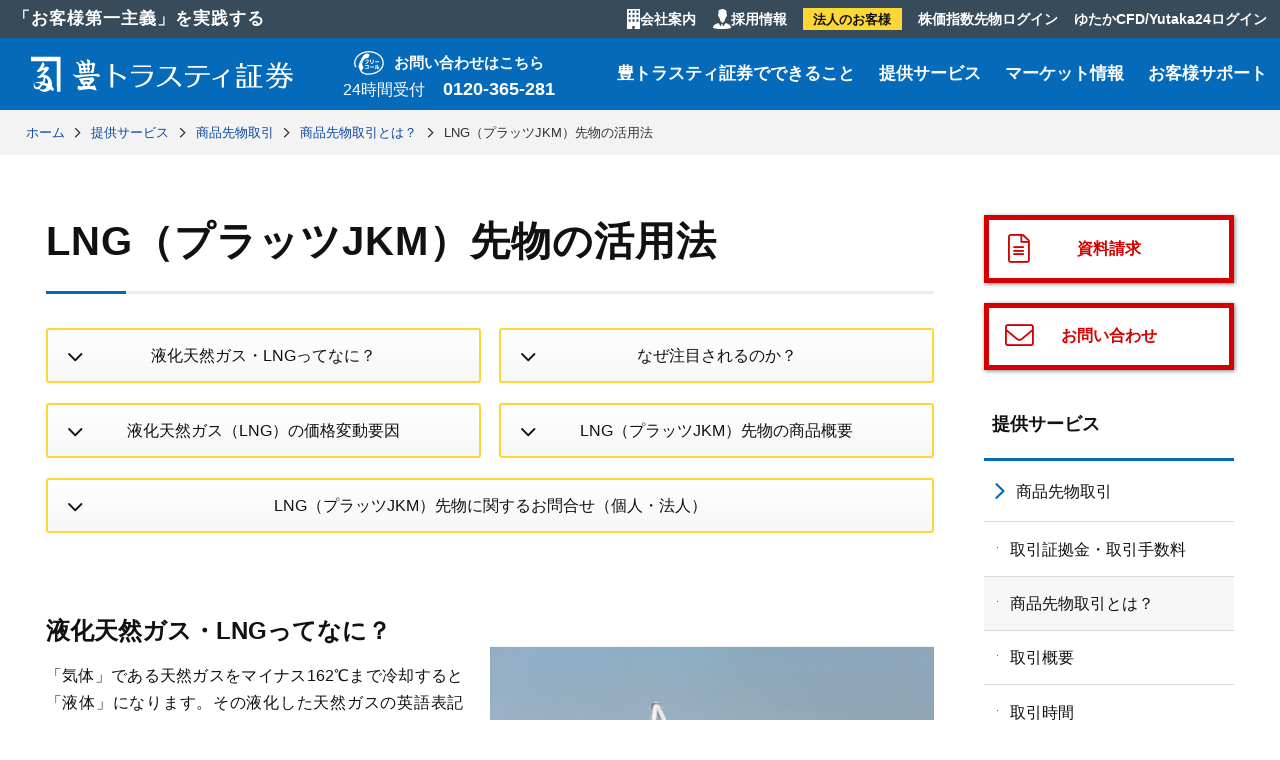

--- FILE ---
content_type: text/html; charset=UTF-8
request_url: http://www.yutaka-trusty.co.jp/business/futurestrade/about/lng-jkm/
body_size: 55960
content:
<!DOCTYPE html>
<html lang="ja" class="no-js no-svg">

<head>
	<meta charset="UTF-8">
	<meta http-equiv="X-UA-Compatible" content="IE=edge,chrome=1" />
	<meta name="viewport" content="width=device-width,initial-scale=1.0,minimum-scale=1.0">
	<link rel="profile" href="//gmpg.org/xfn/11">
	<script type="text/javascript" src="//code.jquery.com/jquery-1.11.0.min.js"></script>
	<link rel="stylesheet" href="https://pro.fontawesome.com/releases/v5.12.1/css/all.css" integrity="sha384-TxKWSXbsweFt0o2WqfkfJRRNVaPdzXJ/YLqgStggBVRREXkwU7OKz+xXtqOU4u8+" crossorigin="anonymous">
	<title>LNG（プラッツJKM）先物の活用法 &#8211; 豊トラスティ証券株式会社</title>
<meta name='robots' content='max-image-preview:large' />
<link rel='dns-prefetch' href='//ajax.googleapis.com' />
<link rel="alternate" type="application/rss+xml" title="豊トラスティ証券株式会社 &raquo; フィード" href="http://www.yutaka-trusty.co.jp/feed/" />
<link rel="alternate" type="application/rss+xml" title="豊トラスティ証券株式会社 &raquo; コメントフィード" href="http://www.yutaka-trusty.co.jp/comments/feed/" />
<script type="text/javascript">
window._wpemojiSettings = {"baseUrl":"https:\/\/s.w.org\/images\/core\/emoji\/14.0.0\/72x72\/","ext":".png","svgUrl":"https:\/\/s.w.org\/images\/core\/emoji\/14.0.0\/svg\/","svgExt":".svg","source":{"concatemoji":"http:\/\/eganam.yutaka-trusty.co.jp\/src\/wp-includes\/js\/wp-emoji-release.min.js?ver=6.3.4"}};
/*! This file is auto-generated */
!function(i,n){var o,s,e;function c(e){try{var t={supportTests:e,timestamp:(new Date).valueOf()};sessionStorage.setItem(o,JSON.stringify(t))}catch(e){}}function p(e,t,n){e.clearRect(0,0,e.canvas.width,e.canvas.height),e.fillText(t,0,0);var t=new Uint32Array(e.getImageData(0,0,e.canvas.width,e.canvas.height).data),r=(e.clearRect(0,0,e.canvas.width,e.canvas.height),e.fillText(n,0,0),new Uint32Array(e.getImageData(0,0,e.canvas.width,e.canvas.height).data));return t.every(function(e,t){return e===r[t]})}function u(e,t,n){switch(t){case"flag":return n(e,"\ud83c\udff3\ufe0f\u200d\u26a7\ufe0f","\ud83c\udff3\ufe0f\u200b\u26a7\ufe0f")?!1:!n(e,"\ud83c\uddfa\ud83c\uddf3","\ud83c\uddfa\u200b\ud83c\uddf3")&&!n(e,"\ud83c\udff4\udb40\udc67\udb40\udc62\udb40\udc65\udb40\udc6e\udb40\udc67\udb40\udc7f","\ud83c\udff4\u200b\udb40\udc67\u200b\udb40\udc62\u200b\udb40\udc65\u200b\udb40\udc6e\u200b\udb40\udc67\u200b\udb40\udc7f");case"emoji":return!n(e,"\ud83e\udef1\ud83c\udffb\u200d\ud83e\udef2\ud83c\udfff","\ud83e\udef1\ud83c\udffb\u200b\ud83e\udef2\ud83c\udfff")}return!1}function f(e,t,n){var r="undefined"!=typeof WorkerGlobalScope&&self instanceof WorkerGlobalScope?new OffscreenCanvas(300,150):i.createElement("canvas"),a=r.getContext("2d",{willReadFrequently:!0}),o=(a.textBaseline="top",a.font="600 32px Arial",{});return e.forEach(function(e){o[e]=t(a,e,n)}),o}function t(e){var t=i.createElement("script");t.src=e,t.defer=!0,i.head.appendChild(t)}"undefined"!=typeof Promise&&(o="wpEmojiSettingsSupports",s=["flag","emoji"],n.supports={everything:!0,everythingExceptFlag:!0},e=new Promise(function(e){i.addEventListener("DOMContentLoaded",e,{once:!0})}),new Promise(function(t){var n=function(){try{var e=JSON.parse(sessionStorage.getItem(o));if("object"==typeof e&&"number"==typeof e.timestamp&&(new Date).valueOf()<e.timestamp+604800&&"object"==typeof e.supportTests)return e.supportTests}catch(e){}return null}();if(!n){if("undefined"!=typeof Worker&&"undefined"!=typeof OffscreenCanvas&&"undefined"!=typeof URL&&URL.createObjectURL&&"undefined"!=typeof Blob)try{var e="postMessage("+f.toString()+"("+[JSON.stringify(s),u.toString(),p.toString()].join(",")+"));",r=new Blob([e],{type:"text/javascript"}),a=new Worker(URL.createObjectURL(r),{name:"wpTestEmojiSupports"});return void(a.onmessage=function(e){c(n=e.data),a.terminate(),t(n)})}catch(e){}c(n=f(s,u,p))}t(n)}).then(function(e){for(var t in e)n.supports[t]=e[t],n.supports.everything=n.supports.everything&&n.supports[t],"flag"!==t&&(n.supports.everythingExceptFlag=n.supports.everythingExceptFlag&&n.supports[t]);n.supports.everythingExceptFlag=n.supports.everythingExceptFlag&&!n.supports.flag,n.DOMReady=!1,n.readyCallback=function(){n.DOMReady=!0}}).then(function(){return e}).then(function(){var e;n.supports.everything||(n.readyCallback(),(e=n.source||{}).concatemoji?t(e.concatemoji):e.wpemoji&&e.twemoji&&(t(e.twemoji),t(e.wpemoji)))}))}((window,document),window._wpemojiSettings);
</script>
<style type="text/css">
img.wp-smiley,
img.emoji {
	display: inline !important;
	border: none !important;
	box-shadow: none !important;
	height: 1em !important;
	width: 1em !important;
	margin: 0 0.07em !important;
	vertical-align: -0.1em !important;
	background: none !important;
	padding: 0 !important;
}
</style>
	<link rel='stylesheet' id='wp-block-library-css' href='http://eganam.yutaka-trusty.co.jp/src/wp-includes/css/dist/block-library/style.min.css?ver=6.3.4' type='text/css' media='all' />
<style id='classic-theme-styles-inline-css' type='text/css'>
/*! This file is auto-generated */
.wp-block-button__link{color:#fff;background-color:#32373c;border-radius:9999px;box-shadow:none;text-decoration:none;padding:calc(.667em + 2px) calc(1.333em + 2px);font-size:1.125em}.wp-block-file__button{background:#32373c;color:#fff;text-decoration:none}
</style>
<style id='global-styles-inline-css' type='text/css'>
body{--wp--preset--color--black: #000000;--wp--preset--color--cyan-bluish-gray: #abb8c3;--wp--preset--color--white: #ffffff;--wp--preset--color--pale-pink: #f78da7;--wp--preset--color--vivid-red: #cf2e2e;--wp--preset--color--luminous-vivid-orange: #ff6900;--wp--preset--color--luminous-vivid-amber: #fcb900;--wp--preset--color--light-green-cyan: #7bdcb5;--wp--preset--color--vivid-green-cyan: #00d084;--wp--preset--color--pale-cyan-blue: #8ed1fc;--wp--preset--color--vivid-cyan-blue: #0693e3;--wp--preset--color--vivid-purple: #9b51e0;--wp--preset--gradient--vivid-cyan-blue-to-vivid-purple: linear-gradient(135deg,rgba(6,147,227,1) 0%,rgb(155,81,224) 100%);--wp--preset--gradient--light-green-cyan-to-vivid-green-cyan: linear-gradient(135deg,rgb(122,220,180) 0%,rgb(0,208,130) 100%);--wp--preset--gradient--luminous-vivid-amber-to-luminous-vivid-orange: linear-gradient(135deg,rgba(252,185,0,1) 0%,rgba(255,105,0,1) 100%);--wp--preset--gradient--luminous-vivid-orange-to-vivid-red: linear-gradient(135deg,rgba(255,105,0,1) 0%,rgb(207,46,46) 100%);--wp--preset--gradient--very-light-gray-to-cyan-bluish-gray: linear-gradient(135deg,rgb(238,238,238) 0%,rgb(169,184,195) 100%);--wp--preset--gradient--cool-to-warm-spectrum: linear-gradient(135deg,rgb(74,234,220) 0%,rgb(151,120,209) 20%,rgb(207,42,186) 40%,rgb(238,44,130) 60%,rgb(251,105,98) 80%,rgb(254,248,76) 100%);--wp--preset--gradient--blush-light-purple: linear-gradient(135deg,rgb(255,206,236) 0%,rgb(152,150,240) 100%);--wp--preset--gradient--blush-bordeaux: linear-gradient(135deg,rgb(254,205,165) 0%,rgb(254,45,45) 50%,rgb(107,0,62) 100%);--wp--preset--gradient--luminous-dusk: linear-gradient(135deg,rgb(255,203,112) 0%,rgb(199,81,192) 50%,rgb(65,88,208) 100%);--wp--preset--gradient--pale-ocean: linear-gradient(135deg,rgb(255,245,203) 0%,rgb(182,227,212) 50%,rgb(51,167,181) 100%);--wp--preset--gradient--electric-grass: linear-gradient(135deg,rgb(202,248,128) 0%,rgb(113,206,126) 100%);--wp--preset--gradient--midnight: linear-gradient(135deg,rgb(2,3,129) 0%,rgb(40,116,252) 100%);--wp--preset--font-size--small: 13px;--wp--preset--font-size--medium: 20px;--wp--preset--font-size--large: 36px;--wp--preset--font-size--x-large: 42px;--wp--preset--spacing--20: 0.44rem;--wp--preset--spacing--30: 0.67rem;--wp--preset--spacing--40: 1rem;--wp--preset--spacing--50: 1.5rem;--wp--preset--spacing--60: 2.25rem;--wp--preset--spacing--70: 3.38rem;--wp--preset--spacing--80: 5.06rem;--wp--preset--shadow--natural: 6px 6px 9px rgba(0, 0, 0, 0.2);--wp--preset--shadow--deep: 12px 12px 50px rgba(0, 0, 0, 0.4);--wp--preset--shadow--sharp: 6px 6px 0px rgba(0, 0, 0, 0.2);--wp--preset--shadow--outlined: 6px 6px 0px -3px rgba(255, 255, 255, 1), 6px 6px rgba(0, 0, 0, 1);--wp--preset--shadow--crisp: 6px 6px 0px rgba(0, 0, 0, 1);}:where(.is-layout-flex){gap: 0.5em;}:where(.is-layout-grid){gap: 0.5em;}body .is-layout-flow > .alignleft{float: left;margin-inline-start: 0;margin-inline-end: 2em;}body .is-layout-flow > .alignright{float: right;margin-inline-start: 2em;margin-inline-end: 0;}body .is-layout-flow > .aligncenter{margin-left: auto !important;margin-right: auto !important;}body .is-layout-constrained > .alignleft{float: left;margin-inline-start: 0;margin-inline-end: 2em;}body .is-layout-constrained > .alignright{float: right;margin-inline-start: 2em;margin-inline-end: 0;}body .is-layout-constrained > .aligncenter{margin-left: auto !important;margin-right: auto !important;}body .is-layout-constrained > :where(:not(.alignleft):not(.alignright):not(.alignfull)){max-width: var(--wp--style--global--content-size);margin-left: auto !important;margin-right: auto !important;}body .is-layout-constrained > .alignwide{max-width: var(--wp--style--global--wide-size);}body .is-layout-flex{display: flex;}body .is-layout-flex{flex-wrap: wrap;align-items: center;}body .is-layout-flex > *{margin: 0;}body .is-layout-grid{display: grid;}body .is-layout-grid > *{margin: 0;}:where(.wp-block-columns.is-layout-flex){gap: 2em;}:where(.wp-block-columns.is-layout-grid){gap: 2em;}:where(.wp-block-post-template.is-layout-flex){gap: 1.25em;}:where(.wp-block-post-template.is-layout-grid){gap: 1.25em;}.has-black-color{color: var(--wp--preset--color--black) !important;}.has-cyan-bluish-gray-color{color: var(--wp--preset--color--cyan-bluish-gray) !important;}.has-white-color{color: var(--wp--preset--color--white) !important;}.has-pale-pink-color{color: var(--wp--preset--color--pale-pink) !important;}.has-vivid-red-color{color: var(--wp--preset--color--vivid-red) !important;}.has-luminous-vivid-orange-color{color: var(--wp--preset--color--luminous-vivid-orange) !important;}.has-luminous-vivid-amber-color{color: var(--wp--preset--color--luminous-vivid-amber) !important;}.has-light-green-cyan-color{color: var(--wp--preset--color--light-green-cyan) !important;}.has-vivid-green-cyan-color{color: var(--wp--preset--color--vivid-green-cyan) !important;}.has-pale-cyan-blue-color{color: var(--wp--preset--color--pale-cyan-blue) !important;}.has-vivid-cyan-blue-color{color: var(--wp--preset--color--vivid-cyan-blue) !important;}.has-vivid-purple-color{color: var(--wp--preset--color--vivid-purple) !important;}.has-black-background-color{background-color: var(--wp--preset--color--black) !important;}.has-cyan-bluish-gray-background-color{background-color: var(--wp--preset--color--cyan-bluish-gray) !important;}.has-white-background-color{background-color: var(--wp--preset--color--white) !important;}.has-pale-pink-background-color{background-color: var(--wp--preset--color--pale-pink) !important;}.has-vivid-red-background-color{background-color: var(--wp--preset--color--vivid-red) !important;}.has-luminous-vivid-orange-background-color{background-color: var(--wp--preset--color--luminous-vivid-orange) !important;}.has-luminous-vivid-amber-background-color{background-color: var(--wp--preset--color--luminous-vivid-amber) !important;}.has-light-green-cyan-background-color{background-color: var(--wp--preset--color--light-green-cyan) !important;}.has-vivid-green-cyan-background-color{background-color: var(--wp--preset--color--vivid-green-cyan) !important;}.has-pale-cyan-blue-background-color{background-color: var(--wp--preset--color--pale-cyan-blue) !important;}.has-vivid-cyan-blue-background-color{background-color: var(--wp--preset--color--vivid-cyan-blue) !important;}.has-vivid-purple-background-color{background-color: var(--wp--preset--color--vivid-purple) !important;}.has-black-border-color{border-color: var(--wp--preset--color--black) !important;}.has-cyan-bluish-gray-border-color{border-color: var(--wp--preset--color--cyan-bluish-gray) !important;}.has-white-border-color{border-color: var(--wp--preset--color--white) !important;}.has-pale-pink-border-color{border-color: var(--wp--preset--color--pale-pink) !important;}.has-vivid-red-border-color{border-color: var(--wp--preset--color--vivid-red) !important;}.has-luminous-vivid-orange-border-color{border-color: var(--wp--preset--color--luminous-vivid-orange) !important;}.has-luminous-vivid-amber-border-color{border-color: var(--wp--preset--color--luminous-vivid-amber) !important;}.has-light-green-cyan-border-color{border-color: var(--wp--preset--color--light-green-cyan) !important;}.has-vivid-green-cyan-border-color{border-color: var(--wp--preset--color--vivid-green-cyan) !important;}.has-pale-cyan-blue-border-color{border-color: var(--wp--preset--color--pale-cyan-blue) !important;}.has-vivid-cyan-blue-border-color{border-color: var(--wp--preset--color--vivid-cyan-blue) !important;}.has-vivid-purple-border-color{border-color: var(--wp--preset--color--vivid-purple) !important;}.has-vivid-cyan-blue-to-vivid-purple-gradient-background{background: var(--wp--preset--gradient--vivid-cyan-blue-to-vivid-purple) !important;}.has-light-green-cyan-to-vivid-green-cyan-gradient-background{background: var(--wp--preset--gradient--light-green-cyan-to-vivid-green-cyan) !important;}.has-luminous-vivid-amber-to-luminous-vivid-orange-gradient-background{background: var(--wp--preset--gradient--luminous-vivid-amber-to-luminous-vivid-orange) !important;}.has-luminous-vivid-orange-to-vivid-red-gradient-background{background: var(--wp--preset--gradient--luminous-vivid-orange-to-vivid-red) !important;}.has-very-light-gray-to-cyan-bluish-gray-gradient-background{background: var(--wp--preset--gradient--very-light-gray-to-cyan-bluish-gray) !important;}.has-cool-to-warm-spectrum-gradient-background{background: var(--wp--preset--gradient--cool-to-warm-spectrum) !important;}.has-blush-light-purple-gradient-background{background: var(--wp--preset--gradient--blush-light-purple) !important;}.has-blush-bordeaux-gradient-background{background: var(--wp--preset--gradient--blush-bordeaux) !important;}.has-luminous-dusk-gradient-background{background: var(--wp--preset--gradient--luminous-dusk) !important;}.has-pale-ocean-gradient-background{background: var(--wp--preset--gradient--pale-ocean) !important;}.has-electric-grass-gradient-background{background: var(--wp--preset--gradient--electric-grass) !important;}.has-midnight-gradient-background{background: var(--wp--preset--gradient--midnight) !important;}.has-small-font-size{font-size: var(--wp--preset--font-size--small) !important;}.has-medium-font-size{font-size: var(--wp--preset--font-size--medium) !important;}.has-large-font-size{font-size: var(--wp--preset--font-size--large) !important;}.has-x-large-font-size{font-size: var(--wp--preset--font-size--x-large) !important;}
.wp-block-navigation a:where(:not(.wp-element-button)){color: inherit;}
:where(.wp-block-post-template.is-layout-flex){gap: 1.25em;}:where(.wp-block-post-template.is-layout-grid){gap: 1.25em;}
:where(.wp-block-columns.is-layout-flex){gap: 2em;}:where(.wp-block-columns.is-layout-grid){gap: 2em;}
.wp-block-pullquote{font-size: 1.5em;line-height: 1.6;}
</style>
<link rel='stylesheet' id='style-css' href='http://www.yutaka-trusty.co.jp/src/contentdir/themes/yutaka-com/css/style.css' type='text/css' media='all' />
<link rel='stylesheet' id='page-css' href='http://www.yutaka-trusty.co.jp/src/contentdir/themes/yutaka-com/css/page.css' type='text/css' media='all' />
<script type='text/javascript' src='//ajax.googleapis.com/ajax/libs/jquery/2.1.4/jquery.min.js?ver=20160608' id='jquery-js'></script>
<link rel="https://api.w.org/" href="http://www.yutaka-trusty.co.jp/wp-json/" /><link rel="alternate" type="application/json" href="http://www.yutaka-trusty.co.jp/wp-json/wp/v2/pages/5986" /><link rel="EditURI" type="application/rsd+xml" title="RSD" href="http://eganam.yutaka-trusty.co.jp/src/xmlrpc.php?rsd" />
<meta name="generator" content="WordPress 6.3.4" />
<link rel="canonical" href="http://www.yutaka-trusty.co.jp/business/futurestrade/about/lng-jkm/" />
<link rel='shortlink' href='http://www.yutaka-trusty.co.jp/?p=5986' />
<link rel="alternate" type="application/json+oembed" href="http://www.yutaka-trusty.co.jp/wp-json/oembed/1.0/embed?url=http%3A%2F%2Fwww.yutaka-trusty.co.jp%2Fbusiness%2Ffuturestrade%2Fabout%2Flng-jkm%2F" />
<link rel="alternate" type="text/xml+oembed" href="http://www.yutaka-trusty.co.jp/wp-json/oembed/1.0/embed?url=http%3A%2F%2Fwww.yutaka-trusty.co.jp%2Fbusiness%2Ffuturestrade%2Fabout%2Flng-jkm%2F&#038;format=xml" />
<link rel="icon" href="http://www.yutaka-trusty.co.jp/src/img/cropped-favicon-32x32.png" sizes="32x32" />
<link rel="icon" href="http://www.yutaka-trusty.co.jp/src/img/cropped-favicon-192x192.png" sizes="192x192" />
<link rel="apple-touch-icon" href="http://www.yutaka-trusty.co.jp/src/img/cropped-favicon-180x180.png" />
<meta name="msapplication-TileImage" content="http://www.yutaka-trusty.co.jp/src/img/cropped-favicon-270x270.png" />
</head>

<body id="navwrap" class="page-template page-template-template page-template-page-child01 page-template-templatepage-child01-php page page-id-5986 page-child parent-pageid-728">
	<!-- Global site tag (gtag.js) - Google Analytics -->
<script async src="https://www.googletagmanager.com/gtag/js?id=UA-2559582-8"></script>
<script>
  window.dataLayer = window.dataLayer || [];
  function gtag(){dataLayer.push(arguments);}
  gtag('js', new Date());

  gtag('config', 'UA-2559582-8');
</script>
	<header class="main-header" id="header">
		<script>
var length = $('.spm').length;
for (var i = 0; i < length; i++) {
    var r = $('.spm').eq(i).addClass('active');
}
</script>
<div class="sub">
    <p>「お客様第一主義」を実践する</p>
    <nav>
        <ul>
                            <li class="spm"><a href="http://www.yutaka-trusty.co.jp/corporate/">会社案内</a></li>
                <li class="spm"><a href="http://www.yutaka-trusty.co.jp/recruit/">採用情報</a></li>
                <!-- <li class="spm"><a href="http://www.yutaka-trusty.co.jp/">個人のお客様</a></li> -->
                <li class="spm"><a href="http://www.yutaka-trusty.co.jp/corporative/">法人のお客様</a></li>
                <li class="spm"><a href="http://www.yutaka-trusty.co.jp/nikkei225-login/">株価指数先物ログイン</a></li>
                <li class="spm"><a href="/click/login/">ゆたかCFD/Yutaka24ログイン</a></li>        </ul>
    </nav>
</div>
<div class="main">
    <div class="logo-com">
        <a href="http://www.yutaka-trusty.co.jp/"><img src="http://www.yutaka-trusty.co.jp/src/contentdir/themes/yutaka-com/images/common/logo-com.svg" alt="豊トラスティ証券株式会社"></a>
    </div>
    <dl class="call">
        <dt>お問い合わせはこちら</dt>
        <dd>24時間受付<span>0120-365-281</span></dd>
    </dl>
    <div class="menu-container">
        <nav class="menu">
            <ul>
                <li class="spm">
                    <dl class="call">
                        <dt>お問い合わせはこちら</dt>
                        <dd><span>24時間受付</span><span class="num"><a href="tel:0120365281">0120-365-281</a></span></dd>
                    </dl>
                </li>
                <li>
                    <a href="http://www.yutaka-trusty.co.jp/dekirukoto/">豊トラスティ証券でできること</a>
                    <ul>
                        <li>
                            <a href="http://www.yutaka-trusty.co.jp/dekirukoto/">豊トラスティ証券でできること</a>
                            <ul>
                                <li><a href="http://www.yutaka-trusty.co.jp/dekirukoto/service/">豊トラスティ証券の特色</a></li>
                                <li><a href="http://www.yutaka-trusty.co.jp/dekirukoto/flow/">ご相談の流れ</a></li>
                            </ul>
                        </li>
                    </ul>
                </li>
                <li>
                    <a href="http://www.yutaka-trusty.co.jp/business/">提供サービス</a>
                    <ul>
                        <li>
                            <a href="http://www.yutaka-trusty.co.jp/business/">提供サービス</a>
                            <ul>
                                <li><a href="http://www.yutaka-trusty.co.jp/business/futurestrade/">商品先物取引</a></li>
                                <li><a href="http://www.yutaka-trusty.co.jp/nikkei225-menu/">株価指数先物取引</a></li>
                                <li><a href="/click/yutakacfd/">くりっく株365（ゆたかCFD）</a></li>
                                <li><a href="/click/yutaka24/">くりっく365（Yutaka24）</a></li>
                                <li><a href="http://www.yutaka-trusty.co.jp/business/bullion/">金地金取引</a></li>
                                <li><a href="http://www.yutaka-trusty.co.jp/business/kinkoban/">金庫番・プラチナ倶楽部</a></li>
                            </ul>
                        </li>
                    </ul>
                </li>
                <li><a href="http://www.yutaka-trusty.co.jp/market/">マーケット情報</a></li>
                <li>
                    <a href="http://www.yutaka-trusty.co.jp/support/">お客様サポート</a>
                    <ul>
                        <li>
                            <a href="http://www.yutaka-trusty.co.jp/support/">お客様サポート</a>
                            <ul>
                                <li><a href="http://www.yutaka-trusty.co.jp/beginner/">はじめての資産運用</a></li>
                                <li><a href="http://www.yutaka-trusty.co.jp/faq/">よくあるご質問</a></li>
                                <li><a href="http://www.yutaka-trusty.co.jp/inquiry/">お問い合わせ</a></li>
                                <li><a href="http://www.yutaka-trusty.co.jp/inquiry/request/">資料請求</a></li>
                                <li><a href="http://www.yutaka-trusty.co.jp/business/futurestrade/reserve_branch/">ご来店予約</a></li>
                                <li><a href="http://www.yutaka-trusty.co.jp/simulation/">簡易シミュレーション</a></li>
                                <li><a href="http://www.yutaka-trusty.co.jp/links/">リンク集</a></li>
                            </ul>
                        </li>
                    </ul>
                </li>
                                <li class="spm"><a href="http://www.yutaka-trusty.co.jp/corporate/">会社案内</a></li>
                <li class="spm"><a href="http://www.yutaka-trusty.co.jp/recruit/">採用情報</a></li>
                <!-- <li class="spm"><a href="http://www.yutaka-trusty.co.jp/">個人のお客様</a></li> -->
                <li class="spm"><a href="http://www.yutaka-trusty.co.jp/corporative/">法人のお客様</a></li>
                <li class="spm"><a href="http://www.yutaka-trusty.co.jp/nikkei225-login/">株価指数先物ログイン</a></li>
                <li class="spm"><a href="/click/login/">ゆたかCFD/Yutaka24ログイン</a></li>            </ul>
        </nav>
    </div>
</div>	</header>
<div class="bread-wrap"><ul class="bread-crumb"><li><a href="http://www.yutaka-trusty.co.jp"><span>ホーム</span></a></li><li><a href="http://www.yutaka-trusty.co.jp/business/"><span>提供サービス</span></a></li><li><a href="http://www.yutaka-trusty.co.jp/business/futurestrade/"><span>商品先物取引</span></a></li><li><a href="http://www.yutaka-trusty.co.jp/business/futurestrade/about/"><span>商品先物取引とは？</span></a></li><li><span>LNG（プラッツJKM）先物の活用法</span></li></ul></div>
<div class="content page-lng-jkm">

    <main class="main-left">
        <header>
            <h1 class="title-primary">LNG（プラッツJKM）先物の活用法</h1>
        </header>
        <article>
                        <ul class="anker-list grid">
<li class="col-2"><a href="#anc01" class="btn-gld icon-down">液化天然ガス・LNGってなに？</a></li>
<li class="col-2"><a href="#anc02" class="btn-gld icon-down">なぜ注目されるのか？</a></li>
<li class="col-2"><a href="#anc03" class="btn-gld icon-down">液化天然ガス（LNG）の価格変動要因</a></li>
<li class="col-2"><a href="#anc04" class="btn-gld icon-down">LNG（プラッツJKM）先物の商品概要</a></li>
<li class="col-1"><a href="#anc05" class="btn-gld icon-down">LNG（プラッツJKM）先物に関するお問合せ（個人・法人）</a></li>
</ul>
<br/>　
<div class="half-text-left" id="anc01">
<div class="text-box">
<h2>液化天然ガス・LNGってなに？</h2>
<p>「気体」である天然ガスをマイナス162℃まで冷却すると「液体」になります。その液化した天然ガスの英語表記「Liquified Natural Gas」の頭文字をとって「LNG」といいます。天然ガスは、石油や石炭と同じ化石燃料ですが、燃やしたときに出る二酸化炭素（CO2）などの量が、石炭や石油よりも少ないことから「地球にやさしいエネルギー」と言われています。</p>
<p>また「気体」から「液体」に形を変えると、同じ量でも「気体」に比べ体積が1/600まで凝縮されるので一度にたくさんの量をタンカーに積んで運ぶことができ、かつ貯蔵することができるのです。</p>
</div>
<figure class="image-box transform">
<img decoding="async" src="/src/img/corporative_lng.jpg" alt="" width="100%" class="alignnone size-full wp-image-99" />
</figure>
</div>
<h3 class="title-tertiary small">私たちの暮らしを支える液化天然ガスとは？</h3>
<iframe width="100%" height="500" src="https://www.youtube.com/embed/fvhXBf1Qtmo" title="YouTube video player" frameborder="0" allow="accelerometer; autoplay; clipboard-write; encrypted-media; gyroscope; picture-in-picture" allowfullscreen></iframe>
<br/>　
<h3 class="title-tertiary small">LNGバリューチェーン</h3>
<img decoding="async" src="/src/img/lng01.jpg" alt="" width="100%" />

<h3 class="title-tertiary small">私たちの暮らしを支えるLNG</h3>
<p>日本のLNG輸入量は90%以上です。そのうち約65％は火力発電に用いられる「発電燃料」、 約35%は「都市ガス原料」として使われています。特に国内の都市ガスは殆どがLNGで供給を賄っています。</p>
<img decoding="async" src="/src/img/lng02.jpg" alt="" width="100%" />
<br/>　



<h3 class="title-tertiary" id="anc02">なぜ注目されるのか？</h3>
<h2 class="title-secondary small">世界有数のコモディティ</h2>
<p>LNGは、国際貿易において世界上位5品目の中に位置し、原油、金、鉄鉱石に次ぐ市場規模を誇るコモディティです。また、日本が属する北東アジアは世界有数のLNG消費地域であり、総輸入量は世界全体の大部分を占めています。</p>
<img decoding="async" src="/src/img/lng03-01.jpg" alt="" width="100%" />

<h2 class="title-secondary small">世界の脱炭素化への移行を支えるエネルギー</h2>
<p>再生可能エネルギーによる発電量は天候状況や時間帯に左右されるため、電力需要に対して過不足が生じる場合があります。一方で、 LNGを燃料とするガス火力は機動的かつ安定的な発電が可能であるため、電力需給の調整役を担い再生可能エネルギーの弱点を補完しています。このような背景から、エネルギー・トランジションに注目が集まる今日においてもLNGは脱炭素社会を実現する上で欠くことのできない重要なエネルギー源として位置付けられています。</p>
<br/>　
<div class="half-text-left">
<figure class="image-box">
<p>■ ガス火力と再生可能エネルギーの補完関係</p>
<img decoding="async" src="/src/img/lng04.jpg" alt="" width="100%" class="alignnone size-full wp-image-99" />
</figure>

<figure class="image-box">
<p>■ 天然ガスの環境特性：石炭を100とした場合</p>
<img decoding="async" src="/src/img/lng05-01.jpg" alt="" width="100%" class="alignnone size-full wp-image-99" />
</figure>
</div>

<h3 class="title-tertiary" id="anc03">液化天然ガス（LNG）の価格変動要因</h3>
<p>液化天然ガス先物価格は、現物の需要と供給のバランスなどが最大の価格決定要因となります。価格変動を展望する上で、以下の様々な価格変動要因を把握して変化を上手くとらえることが重要といえます。</p>
<br/>　
<table>
<thead>
<tr>
<th width="30%">項目</th>
<th>内容</th>
</tr>
</thead>
<tbody>
<tr>
<th>天気</th>
<td>猛暑や厳冬といった冷暖房の需要や太陽光・風力などの自然エネルギーの発電量の増減が発電燃料及び都市ガス原料であるLNGの需要に影響し、価格が変動します。</td>
</tr>
<tr>
<th>地政学リスク</th>
<td>世界の天然ガス産出国や海上交通の要衝における政情不安などの地政学リスクの上昇は、LNG供給制約となり価格を押し上げる要因となります。</td>
</tr>
<tr>
<th>生産・輸送インフラの稼働状況</th>
<td>液化施設の稼働停止やパナマ運河での渋滞などは、供給停滞につながり、価格上昇の要因となります。</td>
</tr>
<tr>
<th>傭船市場の需給</th>
<td>輸送用のチャーター船が逼迫している場合、輸送コストの上昇を受けLNG価格も上昇します。</td>
</tr>
<tr>
<th>排出権価格</th>
<td>排出権価格の高騰は石炭から天然ガスへ発電燃料を切り替えるインセンティブとなり、LNG価格の上昇につながります。</td>
</tr>
<tr>
<th>景気動向</th>
<td>原油などと同様にエネルギーであるLNGも一般的に景気動向と価格は連動します。</td>
</tr>
<tr>
<th>海外市場の動向</th>
<td>欧州ガス価格指標であるTTFとLNG価格指標であるJKM（用語説明参照）は相関性が高く、欧州におけるガスの在庫状況等はJKMの変動要因となります。</td>
</tr>
</tbody>
</table>
<h3 class="title-tertiary small">天然ガス・LNG・ドバイ原油の価格変動推移</h3>
<img decoding="async" src="/src/img/lng06-1.jpg" alt="" width="100%" class="alignnone size-full wp-image-99" />

<h2 class="title-secondary small">北東アジア向けのLNGスポット価格指標 『プラッツJKM』</h2>
<p>プラッツJKMとは、S＆P Global Platts（プラッツ）が北東アジア向けスポットLNGカーゴの価格を入着ベースで評価・発表しているLNG価格指標であるJapan Korea Marker（JKM）を指し、日本・韓国・台湾、中国向けカーゴの価格が評価対象です。</p>
<p>LNGの取引はスポット契約とターム契約に大別されます。ターム契約のほとんどが原油価格に連動して価格決定されますが、スポット契約はその時々のLNG需給を反映し価格決定されます。<p>
<p>JKMはスポット契約の価格指数であり、北東アジア向けスポット取引契約の指標価格としての地位を確立しつつあります。</p>


<h3 class="title-tertiary" id="anc04">LNG（プラッツJKM）先物の商品概要</h3>

<table>
<tbody>
<tr>
<th width="20%">取引種類</th>
<td>現金決済先物取引</td>
</tr>
<tr>
<th width="20%">現金決済先物取引の対象</th>
<td>日本及び韓国を仕向け地とする仕向港着船条件でスポット取引されるLNG</td>
</tr>
<tr>
<th width="20%">取引開始日</th>
<td>2022年4月4日（試験上場）</td>
</tr>
<tr>
<th width="20%">立会時間</th>
<td>＜日中＞<br>
寄付板合わせ（オープニング） ： 8:45<br>
ザラバ取引（レギュラー・セッション） ：8:45～15:40<br>
引板合わせ（クロージング） ： 15:45<br>
<br>
＜夜間＞<br>
寄付板合わせ（オープニング） ： 17:00<br>
ザラバ取引（レギュラー・セッション） ： 17:00～翌5:55<br>
引板合わせ（クロージング） ： 翌6:00<br>
<br>
※寄付板合わせ（オープニング）で取引が成立しない場合、ザラバ取引（レギュラー・セッション）に移行<br>
※引板合わせ（クロージング）で取引が成立しない場合、ザラバ引け</td>
</tr>
<tr>
<th width="20%">限月取引</th>
<td>直近15限月</td>
</tr>
<tr>
<th width="20%">取引最終日</th>
<td>当月限の属する月の前月15日（休業日にあたるときは、順次繰り上げる）（日中立会まで）</td>
</tr>
<tr>
<th width="20%">最終決済日</th>
<td>当月限の取引最終日の翌営業日</td>
</tr>
<tr>
<th width="20%">取引単位</th>
<td>1,000 mmBtu（１枚）</td>
</tr>
<tr>
<th width="20%">呼値の単位</th>
<td>1 mmBtu当たり10銭刻み</td>
</tr>
<tr>
<th width="20%">制限値幅</th>
<td>
<ol>
<li>サーキットブレーカー幅：基準値段（前日帳入値段）を中心に以下の値を適用する。
<table>
<tbody>
<tr>
<th>通常時</th>
<td>基準値段（前日帳入値段）の±40％</td>
</tr>
<tr>
<th>第一次拡大時</th>
<td>基準値段（前日帳入値段）の±50%</td>
</tr>
<tr>
<th>第二次拡大時</th>
<td>基準値段（前日帳入値段）の±60%</td>
</tr>
</tbody>
</table>
※ただし、市況等を勘案し、呼値の制限値幅を臨時で見直すことがある。
 </li>
<li>即時約定可能値幅：直近約定値段を中心に上下10.0円<br>
<ul class="disc">
<li>寄付板合わせ（オープニング・オークション）の即時約定可能値幅：<br/>上下30.0円</li>
<li>引板合わせ（クロージング・オークション）の即時約定可能値幅：<br/>上下20.0円</li>
</ul>
<!-- ※ただし、寄付板合わせ（オープニング・オークション）の即時約定可能値幅は<br>上下30.0円、<br>引板合わせ（クロージング・オークション）の即時約定可能値幅は<br>上下20.0円とする。 -->
 </li>
</ol>
</td>
</tr>
<tr>
<th width="20%">サーキット・ブレーカー</th>
<td>サーキットブレーカー幅上限（下限）で約定又は買（売）注文が提示された場合、10分間取引を中断する。
</td>
</tr>
<tr>
<th width="20%">ストラテジー取引</th>
<td>あり（限月間スプレッド）</td>
</tr>
<tr>
<th width="20%">立会外取引</th>
<td>あり（呼値の単位：1銭、最低取引単位：1単位）
</td>
</tr>
<tr>
<th width="20%">帳入値段</th>
<td>クリアリング機構が定める値段（夜間立会の開始時から日中立会終了時までの立会における最終約定値段等）</td>
</tr>
<tr>
<th width="20%">最終決済価格</th>
<td>当月限の前々月16日から前月15日までのLNG（プラッツJKM）平均価格</td>
</tr>
<tr>
<th width="20%">建玉数量の制限（委託者）</th>
<td>制限を設けない。ただし、当社が必要と認めた場合には、当社が必要と認めた建玉数量の制限を設けることができる。</td>
</tr>
<tr>
<th width="20%">証拠金</th>
<td>VaR方式にて計算</td>
</tr>
<tr>
<th width="20%">決済方法</th>
<td>
<ol>
<li>転売または買戻し</li>
<li>最終決済（最終決済価格による決済）</li>
</ol>
</td>
</tr>
<tr>
<th width="20%">ギブアップ</th>
<td>利用可能</td>
</tr>
<tr>
<th width="20%">建玉移管</th>
<td>利用可能
</td>
</tr>
</tbody>
</table>


<h3 class="title-tertiary" id="anc05">LNG（プラッツJKM）先物に関するお問合せ（個人・法人）</h3>
<ul class="anker-list grid">
<li class="col-2"><a href="#anc06" class="btn-gld icon-down">個人のお客様</a></li>
<li class="col-2"><a href="#anc07" class="btn-gld icon-down">法人のお客様</a></li>
</ul>

<h2 class="title-secondary" id="anc06">個人のお客様</h2>
<h3 class="title-tertiary small">商品先物取引に関するお問い合わせ・資料請求</h3>
<p>商品先物取引についておわかりにならないこと、お困りの点などございましたら、お気軽にご相談ください。</p>
<div class="door-menu grid">
    <dl class="col-2">
        <dt><a href="/faq_cat/futurestrade/">よくあるご質問</a></dt>
        <dd>商品先物取引でお客様からよくいただくご質問にお答えしております
            <div class="btn-box">
                <a href="/faq_cat/futurestrade/" class="btn-gld icon-right">詳細はこちら</a>
            </div>
        </dd>
    </dl>
    <dl class="col-2">
        <dt><a href="/corporate/officer/">お電話でのお問い合わせ先</a></dt>
        <dd>全国の本支店にてお問い合わせを承っております。<br>
            受付時間：月～金曜日 AM9:00～PM6:00<br>（祝日および年末年始を除く）
            <div class="btn-box">
                <a href="/corporate/officer/" class="btn-gld icon-right">お近くの支店はこちら</a>
            </div>
        </dd>
    </dl>
    <dl class="col-1">
        <dt><a href="/inquiry/contact/">フォームからのお問い合わせ・資料請求</a></dt>
        <dd>お問い合わせ・資料請求は下記のフォームより24時間承っております。
            <div class="btn-box">
                <a href="/inquiry/contact/" class="btn-gld icon-right">詳細はこちら</a>
            </div>
        </dd>
    </dl>
</div>
<h3 class="title-tertiary small">先物取引相談窓口</h3>
<div class="btn-box">
<ul class="grid">
<li class="col-2"><a href="/business/futurestrade/inquiry/before/" class="btn-blue icon-right">お取引前のお客様</a></li>
<li class="col-2"><a href="/business/futurestrade/inquiry/after/" class="btn-blue icon-right">お取引中のお客様</a></li>
</ul>
</div>

<h2 class="title-secondary" id="anc07">法人のお客様</h2>
<p>法人のお客様については、お電話にてご連絡ください。</p>
<div class="list-box grid">
<dl class="col-1">
 	<dt>石油・ゴム・貴金属・大豆・とうもろこしに関するお問い合わせ</dt>
 	<dd>お電話にてご連絡ください。<br/>　
<table>
<tr>
<th>電話番号</th>
<td><a href="tel:03-3667-5059">03-3667-5059</a><br><a href="tel:0120-901-865">0120-901-865</a></td>
</tr>
<tr>
<th>受付時間</th>
<td>月～金曜日（祝日および年末年始を除く）　AM 9:00～PM 6:00</td>
</tr>
</table></dd>
</dl>
</div>                                </article>
    </main>
    <aside class="sidebar-right">
        <ul class="contact-bnr">
            <li><a href="/inquiry/request/">資料請求</a></li>
            <li><a href="/inquiry/contact/">お問い合わせ</a></li>
        </ul>
        <div class="side-menu">

            <nav class="child-list about">
                <ul>
                    <li class="page_item page-item-112 page_item_has_children current_page_ancestor"><a href="http://www.yutaka-trusty.co.jp/business/">提供サービス</a>
<ul class='children'>
	<li class="page_item page-item-128 page_item_has_children current_page_ancestor"><a href="http://www.yutaka-trusty.co.jp/business/futurestrade/">商品先物取引</a>
	<ul class='children'>
		<li class="page_item page-item-3632"><a href="http://www.yutaka-trusty.co.jp/business/futurestrade/margin-commission/">取引証拠金・取引手数料</a></li>
		<li class="page_item page-item-728 page_item_has_children current_page_ancestor current_page_parent"><a href="http://www.yutaka-trusty.co.jp/business/futurestrade/about/">商品先物取引とは？</a>
		<ul class='children'>
			<li class="page_item page-item-5986 current_page_item"><a href="http://www.yutaka-trusty.co.jp/business/futurestrade/about/lng-jkm/" aria-current="page">LNG（プラッツJKM）先物の活用法</a></li>
			<li class="page_item page-item-5303"><a href="http://www.yutaka-trusty.co.jp/business/futurestrade/about/cme_oil/">CME原油先物の活用法</a></li>
			<li class="page_item page-item-3505"><a href="http://www.yutaka-trusty.co.jp/business/futurestrade/about/how_to_use/">「金を賢く取引する」 先物市場の活用方法</a></li>
		</ul>
</li>
		<li class="page_item page-item-737"><a href="http://www.yutaka-trusty.co.jp/business/futurestrade/overview/">取引概要</a></li>
		<li class="page_item page-item-1114"><a href="http://www.yutaka-trusty.co.jp/business/futurestrade/trading-hour/">取引時間</a></li>
		<li class="page_item page-item-746"><a href="http://www.yutaka-trusty.co.jp/business/futurestrade/margin/">取引証拠金の保全</a></li>
		<li class="page_item page-item-947"><a href="http://www.yutaka-trusty.co.jp/business/futurestrade/cb/">サーキットブレーカー制度</a></li>
		<li class="page_item page-item-953"><a href="http://www.yutaka-trusty.co.jp/business/futurestrade/tax/">税金・確定申告について</a></li>
		<li class="page_item page-item-1119 page_item_has_children"><a href="http://www.yutaka-trusty.co.jp/business/futurestrade/basic/">上場商品の基礎知識</a>
		<ul class='children'>
			<li class="page_item page-item-1123"><a href="http://www.yutaka-trusty.co.jp/business/futurestrade/basic/gold/">金</a></li>
			<li class="page_item page-item-1126"><a href="http://www.yutaka-trusty.co.jp/business/futurestrade/basic/silver/">銀</a></li>
			<li class="page_item page-item-1128"><a href="http://www.yutaka-trusty.co.jp/business/futurestrade/basic/platinum/">白金</a></li>
			<li class="page_item page-item-1130"><a href="http://www.yutaka-trusty.co.jp/business/futurestrade/basic/palladium/">パラジウム</a></li>
			<li class="page_item page-item-1132"><a href="http://www.yutaka-trusty.co.jp/business/futurestrade/basic/crude_oil/">原油</a></li>
			<li class="page_item page-item-1134"><a href="http://www.yutaka-trusty.co.jp/business/futurestrade/basic/gasoline/">ガソリン・灯油</a></li>
			<li class="page_item page-item-5982"><a href="http://www.yutaka-trusty.co.jp/business/futurestrade/basic/natural_gas/">天然ガス</a></li>
			<li class="page_item page-item-1136"><a href="http://www.yutaka-trusty.co.jp/business/futurestrade/basic/rubber/">ゴム</a></li>
			<li class="page_item page-item-1138"><a href="http://www.yutaka-trusty.co.jp/business/futurestrade/basic/sugar/">粗糖</a></li>
			<li class="page_item page-item-1140"><a href="http://www.yutaka-trusty.co.jp/business/futurestrade/basic/azuki/">小豆</a></li>
			<li class="page_item page-item-1142"><a href="http://www.yutaka-trusty.co.jp/business/futurestrade/basic/soybeans/">大豆</a></li>
			<li class="page_item page-item-1144"><a href="http://www.yutaka-trusty.co.jp/business/futurestrade/basic/corn/">とうもろこし</a></li>
		</ul>
</li>
		<li class="page_item page-item-1227"><a href="http://www.yutaka-trusty.co.jp/business/futurestrade/important/">商品先物取引を行うにあたっての注意事項</a></li>
		<li class="page_item page-item-3431"><a href="http://www.yutaka-trusty.co.jp/business/futurestrade/reserve_branch/">ご来店予約の流れ</a></li>
		<li class="page_item page-item-1220"><a href="http://www.yutaka-trusty.co.jp/business/futurestrade/open_account/">口座開設の流れ</a></li>
		<li class="page_item page-item-1203 page_item_has_children"><a href="http://www.yutaka-trusty.co.jp/business/futurestrade/inquiry/">商品先物取引相談窓口</a>
		<ul class='children'>
			<li class="page_item page-item-1207"><a href="http://www.yutaka-trusty.co.jp/business/futurestrade/inquiry/before/">お取引前のお客様</a></li>
			<li class="page_item page-item-1212"><a href="http://www.yutaka-trusty.co.jp/business/futurestrade/inquiry/after/">お取引中のお客様</a></li>
		</ul>
</li>
		<li class="page_item page-item-1252"><a href="http://www.yutaka-trusty.co.jp/business/futurestrade/limitedloss/">損失限定取引とは？</a></li>
		<li class="page_item page-item-3457"><a href="http://www.yutaka-trusty.co.jp/business/futurestrade/difference/">通常取引と損失限定取引の違い</a></li>
		<li class="page_item page-item-5953"><a href="http://www.yutaka-trusty.co.jp/business/futurestrade/common/">重要事項説明</a></li>
	</ul>
</li>
	<li class="page_item page-item-5565 page_item_has_children"><a href="http://www.yutaka-trusty.co.jp/business/nikkei225/">株価指数先物取引</a>
	<ul class='children'>
		<li class="page_item page-item-5580"><a href="http://www.yutaka-trusty.co.jp/business/nikkei225/charm/">株価指数先物取引の魅力</a></li>
		<li class="page_item page-item-5587"><a href="http://www.yutaka-trusty.co.jp/business/nikkei225/margin/">取引証拠金保全</a></li>
		<li class="page_item page-item-5589"><a href="http://www.yutaka-trusty.co.jp/business/nikkei225/overview/">取引要綱</a></li>
		<li class="page_item page-item-5591"><a href="http://www.yutaka-trusty.co.jp/business/nikkei225/margin-commission/">取引手数料・取引証拠金</a></li>
		<li class="page_item page-item-5658"><a href="http://www.yutaka-trusty.co.jp/business/nikkei225/trading-hour/">取引日・取引時間</a></li>
		<li class="page_item page-item-5593"><a href="http://www.yutaka-trusty.co.jp/business/nikkei225/sq/">限月・SQ</a></li>
		<li class="page_item page-item-5595"><a href="http://www.yutaka-trusty.co.jp/business/nikkei225/cb/">制限値幅・サーキットブレーカー制度・即時約定可能値幅制度</a></li>
		<li class="page_item page-item-5597"><a href="http://www.yutaka-trusty.co.jp/business/nikkei225/additional_margin/">追加証拠金制度</a></li>
		<li class="page_item page-item-5605"><a href="http://www.yutaka-trusty.co.jp/business/nikkei225/tax/">税金について</a></li>
		<li class="page_item page-item-5608"><a href="http://www.yutaka-trusty.co.jp/business/nikkei225/reserve_branch/">ご来店予約の流れ</a></li>
		<li class="page_item page-item-5610"><a href="http://www.yutaka-trusty.co.jp/business/nikkei225/open_account/">口座開設の流れ</a></li>
		<li class="page_item page-item-5612"><a href="http://www.yutaka-trusty.co.jp/business/nikkei225/inquiry/">株価指数先物取引相談窓口</a></li>
		<li class="page_item page-item-5955"><a href="http://www.yutaka-trusty.co.jp/business/nikkei225/common/">重要事項説明</a></li>
	</ul>
</li>
	<li class="page_item page-item-130 page_item_has_children"><a href="http://www.yutaka-trusty.co.jp/business/bullion/">金地金取引</a>
	<ul class='children'>
		<li class="page_item page-item-271"><a href="http://www.yutaka-trusty.co.jp/business/bullion/flow/">お取引の流れ</a></li>
	</ul>
</li>
	<li class="page_item page-item-161"><a href="http://www.yutaka-trusty.co.jp/business/kinkoban/">金庫番・プラチナ倶楽部</a></li>
</ul>
</li>

                </ul>
                                
            </nav>


        </div>
    </aside>
</div>
<footer>
        <nav>
        <dl>
            <dt><a href="http://www.yutaka-trusty.co.jp/corporate/">会社案内</a></dt>
            <dd><a href="http://www.yutaka-trusty.co.jp/corporate/greeting/">代表挨拶</a></dd>
            <dd><a href="http://www.yutaka-trusty.co.jp/corporate/philosophy/">企業理念</a></dd>
            <dd><a href="http://www.yutaka-trusty.co.jp/corporate/outline/">会社概要</a></dd>
            <dd><a href="http://www.yutaka-trusty.co.jp/corporate/officer/">支店ネットワーク</a></dd>
            <dd><a href="http://www.yutaka-trusty.co.jp/corporate/sustainability/">サステナビリティ</a></dd>
            <dd><a href="http://www.yutaka-trusty.co.jp/corporate/column_terada/">金融コラムのご紹介</a></dd>
            <dd><a href="http://www.yutaka-trusty.co.jp/ir/">IR情報</a></dd>
        </dl>
        <dl>
            <dt><a href="http://www.yutaka-trusty.co.jp/dekirukoto/">豊トラスティ証券で出来ること</a></dt>
            <dd><a href="http://www.yutaka-trusty.co.jp/dekirukoto/service/">豊トラスティ証券の特色</a></dd>
            <dd><a href="http://www.yutaka-trusty.co.jp/dekirukoto/flow/">ご相談の流れ</a></dd>
        </dl>
        <dl>
            <dt><a href="http://www.yutaka-trusty.co.jp/business/">提供サービス</a></dt>
            <dd><a href="http://www.yutaka-trusty.co.jp/business/futurestrade/">商品先物取引</a></dd>
            <dd><a href="https://www.yutaka-trusty.co.jp/src/img/cx_hyousiki.pdf" target="_blank">商品先物取引業者の標識</a></dd>
            <dd><a href="http://www.yutaka-trusty.co.jp/business/futurestrade/basic/">上場商品の基礎知識</a></dd>
            <dd><a href="http://www.yutaka-trusty.co.jp/business/nikkei225/">株価指数先物取引</a></dd>
            <dd><a href="http://www.yutaka-trusty.co.jp/click/yutakacfd/">くりっく株365（ゆたかCFD）</a></dd>
            <dd><a href="http://www.yutaka-trusty.co.jp/click/yutaka24/">くりっく365（Yutaka24）</a></dd>
            <dd><a href="http://www.yutaka-trusty.co.jp/business/bullion/">金地金取引</a></dd>
            <dd><a href="http://www.yutaka-trusty.co.jp/business/kinkoban/">金庫番・プラチナ倶楽部</a></dd>
        </dl>
        <dl>
            <dt><a href="http://www.yutaka-trusty.co.jp/support/">お客様サポート</a></dt>
            <dd><a href="http://www.yutaka-trusty.co.jp/beginner/">はじめての資産運用</a></dd>
            <dd><a href="http://www.yutaka-trusty.co.jp/faq/">よくあるご質問</a></dd>
            <dd><a href="http://www.yutaka-trusty.co.jp/inquiry/contact/">お問い合わせ</a></dd>
            <dd><a href="http://www.yutaka-trusty.co.jp/inquiry/request/">資料請求</a></dd>
            <dd><a href="http://www.yutaka-trusty.co.jp/simulation/">簡易シミュレーション</a></dd>
        </dl>
        <dl>
            <dt><a href="http://www.yutaka-trusty.co.jp/policy/">サイトのご利用について</a></dt>
            <dd><a href="http://www.yutaka-trusty.co.jp/policy/ethics/">倫理規程行動規範</a></dd>
            <dd><a href="http://www.yutaka-trusty.co.jp/policy/cs_policy/">お客様本位の業務運営に関する方針</a></dd>
            <dd><a href="http://www.yutaka-trusty.co.jp/policy/details_of_the_initiative/">当社の取組内容について</a></dd>
            <dd><a href="http://www.yutaka-trusty.co.jp/policy/kokyakuhoni/">金融庁 「顧客本位の業務運営に関する原則」との対応関係表</a></dd>
            <dd><a href="http://www.yutaka-trusty.co.jp/policy/important_information/">重要情報シート</a></dd>
            <dd><a href="http://www.yutaka-trusty.co.jp/policy/bcp_policy/">事業継続計画（BCP）基本方針</a></dd>
            <dd><a href="http://www.yutaka-trusty.co.jp/policy/finance/">金融商品における勧誘方針</a></dd>
            <dd><a href="http://www.yutaka-trusty.co.jp/policy/invy/">商品先物取引における勧誘方針</a></dd>
            <dd><a href="http://www.yutaka-trusty.co.jp/policy/coi/">利益相反管理方針</a></dd>
            <dd><a href="http://www.yutaka-trusty.co.jp/policy/amlcftcpt/">マネー・ローンダリング及びテロ資金供与対策に係る基本方針</a></dd>
            <dd><a href="http://www.yutaka-trusty.co.jp/policy/declaration/">反社会的勢力に対する基本方針</a></dd>
            <dd><a href="http://www.yutaka-trusty.co.jp/policy/private/">個人情報保護方針</a></dd>
            <dd><a href="http://www.yutaka-trusty.co.jp/policy/privacy/">特定個人情報等に関する基本方針</a></dd>
            <dd><a href="http://www.yutaka-trusty.co.jp/policy/informationsec/">情報セキュリティ基本方針</a></dd>
            <dd><a href="http://www.yutaka-trusty.co.jp/policy/education/">教育研修基本方針</a></dd>
            <dd><a href="http://www.yutaka-trusty.co.jp/policy/fractionation/">顧客資産の分別管理等</a></dd>
            <dd><a href="http://www.yutaka-trusty.co.jp/policy/licensor/">各ライセンサーのディスクレーマー</a></dd>
            <dd><a href="http://www.yutaka-trusty.co.jp/policy/explanation_of_important_matters/">重要事項説明</a></dd>
            <dd><a href="http://www.yutaka-trusty.co.jp/src/img/chuuki_keiei_keikaku.pdf" target="_blank">中期ビジョン</a></dd>
            <dd><a href="http://www.yutaka-trusty.co.jp/src/img/jinzai_ikusei_kihon_housin.pdf" target="_blank">人材育成基本方針</a></dd>
            <dd><a href="http://www.yutaka-trusty.co.jp/src/img/torishimariyakkai_enquete_kekka.pdf" target="_blank">取締役会実効性評価アンケート調査結果</a></dd>
            <dd><a href="http://www.yutaka-trusty.co.jp/src/img/torishimariyakkai_enquete_kekka_hikaku.pdf" target="_blank">取締役会実効性評価アンケート調査結果の推移</a></dd>
        </dl>
        <ul>
            <li><a href=" http://www.yutaka-trusty.co.jp/market/">マーケット情報</a></li>
            <li><a href="http://www.yutaka-trusty.co.jp/recruit/">採用情報</a></li>
            <li><a href="https://www.cao.go.jp/bangouseido/" target="_blank"><img src="http://www.yutaka-trusty.co.jp/src/contentdir/themes/yutaka-com/images/common/bnr-mynum.jpg" alt="マイナンバー"></a></li>
            <li><a href="https://privacymark.jp" target="_blank"><img src="http://www.yutaka-trusty.co.jp/src/contentdir/themes/yutaka-com/images/common/flag-pm-01.png" alt="プライバシーポリシー"></a></li>
        </ul>
    </nav>    <ul class="com">
        <li><span>豊トラスティ証券株式会社：</span> 金融商品取引業者 関東財務局長（金商）第299号</li>
        <li><span>加入協会：</span> 一般社団法人金融先物取引業協会 日本証券業協会 一般社団法人第二種金融商品取引業協会 日本商品先物取引協会</li>
        <li><span>加入取引所：</span> 大阪取引所、東京商品取引所、東京金融取引所、堂島取引所<br>　</li>
        <li><span>適格請求書発行事業者番号：</span> T6010001059649</li>
        <li><span>古物商許可番号：</span> 東京都公安委員会 第301052318519</li>
    </ul>
    <p class="copy">©YUTAKA TRUSTY SECURITIES Co.,Ltd. All rights reserved.</p>
    <div class="sp-btn">
        <ul>
            <li id="sp-top"><a href="#top">TOPへ戻る</a></li>
            <li><a href="http://www.yutaka-trusty.co.jp/business/futurestrade/">商品先物取引</a></li>
            <li><a href="http://www.yutaka-trusty.co.jp/market/">マーケット情報</a></li>
            <li><a href="http://www.yutaka-trusty.co.jp/corporate/officer/">支店情報</a></li>
        </ul>
    </div>
</footer>
<p id="page-top">
    <a href="#top"></a>
</p>
<link href="//fonts.googleapis.com/css?family=Noto+Serif+JP:400,700&display=swap&subset=japanese" rel="stylesheet">
<script type='text/javascript' src='http://www.yutaka-trusty.co.jp/src/contentdir/themes/yutaka-com/js/megamenu.js'></script>

<script type='text/javascript' src='http://www.yutaka-trusty.co.jp/src/contentdir/themes/yutaka-com/js/common.js?ver=6.3.4' id='common-script-js'></script>
<script type='text/javascript' src='http://www.yutaka-trusty.co.jp/src/contentdir/themes/yutaka-com/js/fileSizeGetter.js?ver=6.3.4' id='filesize-js'></script>
</body>

</html>

--- FILE ---
content_type: text/css
request_url: http://www.yutaka-trusty.co.jp/src/contentdir/themes/yutaka-com/css/page.css
body_size: 108630
content:
@charset "UTF-8";
/****** page common ******/
.content {
  max-width: 1240px;
}

.table-scroll {
  width: 100%;
  overflow-y: hidden;
  overflow-x: auto;
  -ms-overflow-style: -ms-autohiding-scrollbar;
  -webkit-overflow-scrolling: touch;
}
.table-scroll p {
  display: none;
}
.table-scroll table {
  width: 100%;
  margin-bottom: 25px;
  border: 1px solid #bababa;
  table-layout: auto;
}
.table-scroll table thead tr th {
  padding: 8px;
  margin: 0;
  border-bottom: 0 solid #ccc;
  font-size: 15px;
  line-height: 2;
  vertical-align: middle;
  text-align: center;
  background-color: #f3f3f3;
  border: 1px solid #bababa;
}
.table-scroll table thead tr th.kind {
  width: 45%;
}
.table-scroll table tbody td {
  padding: 8px;
  text-align: center;
  border: 1px solid #bababa;
  vertical-align: middle;
}
.table-scroll table tbody td.kakaku {
  text-align: right;
}
.table-scroll table tbody td.detail {
  text-align: left;
}
@media screen and (max-width: 480px) {
  .table-scroll {
    white-space: nowrap;
  }
  .table-scroll p {
    display: block;
  }
}

@media screen and (max-width: 480px) {
  .table-response {
    width: 100%;
  }
  .table-response tr td,
  .table-response tr th {
    width: 100%;
    display: list-item;
  }
  .table-response tr th {
    border-bottom-width: 0;
  }
  .table-response tr td {
    /*word-break: break-all;*/
    overflow-wrap: break-word;
    text-align: justify;
  }
  .table-response tr:not(:last-child) td {
    border-bottom-width: 0;
  }
}

.flow {
  margin-bottom: 35px;
}
.flow dl {
  width: 100%;
  counter-increment: step;
  margin: 10px 0;
  padding: 20px;
  border: 3px solid #0068b8;
  border-radius: 1px;
}
.flow dl:before {
  content: "STEP " counter(step);
  display: block;
  margin: 0 auto 10px 0;
  color: #777;
  font-size: 2.4rem;
  font-family: lato;
  letter-spacing: 1px;
}
.flow dl dt {
  width: 100%;
  margin-bottom: 0.6em;
  padding-bottom: 0.6em;
  color: #111;
  font-size: 2rem;
  border-bottom: 1px solid #d8d8d8;
}
.flow dl dt:before {
  content: "";
  display: block;
}
.flow dl dd {
  width: 100%;
}
.flow dl dd .btn-box {
  padding-top: 20px;
  padding-bottom: 0;
}
.flow > ol {
  padding: 20px;
  border: 1px solid #d8d8d8;
  border-radius: 1px;
}
.flow .btn-box {
  display: -webkit-box;
  display: -ms-flexbox;
  display: flex;
  max-width: 400px;
  -webkit-box-orient: vertical;
  -webkit-box-direction: normal;
      -ms-flex-direction: column;
          flex-direction: column;
  padding: 0 !important;
  margin: auto auto 0;
}
.flow .btn-box a {
  font-size: 1.6rem;
}
.flow .btn-box.p-top {
  padding-top: 1em !important;
}

.bg-box-gry {
  padding: 1em;
  background-color: #f3f3f3;
}

.separate {
  display: -webkit-box;
  display: -ms-flexbox;
  display: flex;
  -webkit-box-orient: horizontal;
  -webkit-box-direction: normal;
      -ms-flex-flow: row wrap;
          flex-flow: row wrap;
  -webkit-box-pack: justify;
      -ms-flex-pack: justify;
          justify-content: space-between;
  -webkit-box-pack: center;
      -ms-flex-pack: center;
          justify-content: center;
  -webkit-box-align: stretch;
      -ms-flex-align: stretch;
          align-items: stretch;
  padding: 20px 0 0;
}
.separate > *:not(:first-child) {
  border-left: 6px solid #f3f3f3;
}
.separate.hr > * {
  width: 100%;
}
.separate.hr > *:not(:first-child) {
  margin-top: 20px;
  padding-top: 20px;
  border-top: 6px solid #f3f3f3;
  border-left-width: 0;
}
.separate .col-2 {
  width: 48%;
  margin: 0;
  display: -webkit-box;
  display: -ms-flexbox;
  display: flex;
  -webkit-box-orient: vertical;
  -webkit-box-direction: normal;
      -ms-flex-direction: column;
          flex-direction: column;
}
.separate .col-2:first-of-type {
  padding: 0 15px 0 0;
}
.separate .col-2:last-child {
  padding: 0 0 0 15px;
}
.separate h4 {
  width: 100%;
  text-align: center;
  font-size: 1.8rem;
  line-height: 1.2;
}
.separate p {
  text-align: left;
  margin: 0 0 1em;
}
.separate .btn-box {
  display: -webkit-box;
  display: -ms-flexbox;
  display: flex;
  max-width: 400px;
  -webkit-box-orient: vertical;
  -webkit-box-direction: normal;
      -ms-flex-direction: column;
          flex-direction: column;
  padding: 0 !important;
  margin: auto auto 0;
}
.separate .btn-box a {
  font-size: 1.6rem;
}
@media only screen and (max-width: 560px) {
  .separate > *:not(:first-child) {
    border-left-width: 0;
    border-top: 6px solid #f3f3f3;
  }
  .separate .col-2 {
    width: 100%;
    display: block;
  }
  .separate .col-2:first-of-type {
    padding: 0;
  }
  .separate .col-2:last-child {
    padding: 0;
  }
  .separate .col-2:not(:first-child) {
    padding-top: 15px;
  }
}

.link-bnr {
  display: -webkit-box;
  display: -ms-flexbox;
  display: flex;
  -webkit-box-orient: horizontal;
  -webkit-box-direction: normal;
      -ms-flex-flow: row wrap;
          flex-flow: row wrap;
  -webkit-box-pack: start;
      -ms-flex-pack: start;
          justify-content: flex-start;
  width: 100%;
  max-width: 1440px;
  margin: 0 auto;
  padding: 0;
  width: 100%;
  margin: 0 auto;
  padding: 30px 2%;
}
.link-bnr li {
  width: 24.25%;
}
.link-bnr li:not(:last-child) {
  margin-right: 1%;
}
.link-bnr li a img {
  width: 100%;
  height: auto;
}
@media screen and (max-width: 768px) {
  .link-bnr {
    -webkit-box-pack: justify;
        -ms-flex-pack: justify;
            justify-content: space-between;
  }
  .link-bnr li {
    width: 49%;
    max-width: 49%;
  }
  .link-bnr li:nth-of-type(1), .link-bnr li:nth-of-type(2) {
    margin-bottom: 15px;
  }
  .link-bnr li:not(:last-child) {
    margin-right: 0;
  }
}
@media screen and (max-width: 480px) {
  .link-bnr li {
    width: 100%;
    max-width: 100%;
  }
  .link-bnr li:nth-of-type(1), .link-bnr li:nth-of-type(2), .link-bnr li:nth-of-type(3) {
    margin-bottom: 10px;
  }
}

form .privacy {
  height: 300px;
  padding: 30px;
  background-color: #fff;
  overflow-y: auto;
}
form .privacy h4 {
  padding-top: 2em;
}
form .privacy address,
form .privacy p {
  line-height: 1.4;
  -webkit-font-feature-settings: "palt";
          font-feature-settings: "palt";
}
form .privacy ul li {
  padding-left: 1em;
  text-indent: -1.3em;
  line-height: 1.4;
}
form .privacy ul li:not(:first-child) {
  margin-top: 0.8em;
}
form.agree-check {
  padding: 30px;
  margin: 35px 0;
  background-color: #f3f3f3;
}
form.agree-check label {
  display: block;
  margin: 30px auto 0;
  text-align: center;
  line-height: 1.4;
  cursor: pointer;
}
form.agree-check .btn-box {
  position: relative;
  max-width: 400px;
  margin: 20px auto 0;
  padding: 0;
}
form.agree-check .btn-box [type=button] {
  position: relative;
  width: 100%;
  padding: 1em 0;
  font-size: 1.6rem;
  color: #111;
  background-image: -webkit-gradient(linear, left top, left bottom, from(#ffffff), to(#f7f7f7));
  background-image: linear-gradient(180deg, #ffffff 0%, #f7f7f7 100%);
  border: 1px solid #fdd835;
  cursor: pointer;
  -webkit-transition: all 0.3s;
  transition: all 0.3s;
}
form.agree-check .btn-box [type=button]:disabled {
  color: #999;
  background-image: none;
  background-color: #f7f7f7;
  border: 1px solid #ccc;
  cursor: initial;
}
form.agree-check .btn-box [type=button]:disabled:hover {
  color: #999;
  background-image: none;
  background-color: #f7f7f7;
  border: 1px solid #ccc;
}
form.agree-check .btn-box [type=button]:hover {
  text-decoration: none;
  background-image: none;
  background-color: #fdd835;
  color: #111;
}
form.agree-check .btn-box [type=button]:focus {
  outline: none;
}
form.agree-check .btn-box [type=button]:after {
  position: absolute;
  right: 1em;
  top: 0;
  bottom: 0;
  margin: auto;
  display: block;
  content: "";
  width: 1em;
  height: 1em;
  background-repeat: no-repeat;
  background-position: center;
  vertical-align: middle;
}
@media screen and (max-width: 480px) {
  form .privacy {
    padding: 15px;
  }
  form.agree-check {
    padding: 20px 15px 30px;
  }
  form.agree-check label {
    font-size: 1.5rem;
  }
}

/****** corporate/history/ ******/
.page-history table tbody tr th strong {
  display: block;
}
.page-history table tbody tr td dl {
  display: -webkit-box;
  display: -ms-flexbox;
  display: flex;
  -webkit-box-orient: horizontal;
  -webkit-box-direction: normal;
      -ms-flex-flow: row wrap;
          flex-flow: row wrap;
  -webkit-box-pack: justify;
      -ms-flex-pack: justify;
          justify-content: space-between;
  -webkit-box-pack: start;
      -ms-flex-pack: start;
          justify-content: flex-start;
  margin: 0;
}
.page-history table tbody tr td dl:not(:last-child) {
  margin-bottom: 0.5em;
  padding-bottom: 0.5em;
  border-bottom: 1px dashed #ddd;
}
.page-history table tbody tr td dl dt {
  width: 3em;
}
.page-history table tbody tr td dl dd {
  width: calc(100% - 3em);
  margin-top: 0;
  -webkit-font-feature-settings: "palt";
          font-feature-settings: "palt";
  letter-spacing: 2px;
}
@media screen and (max-width: 480px) {
  .page-history table tr td,
  .page-history table tr th {
    padding: 0.5em;
  }
}

/****** corporate/officer/ ******/
.page-officer main article .wrap {
  position: relative;
  width: 850px;
  height: 610px;
  margin: 0 auto;
  background-image: url("../images/common/map.svg");
  background-repeat: no-repeat;
  background-position: right top;
}
.page-officer main article .wrap p {
  position: absolute;
  left: 0;
  top: 0;
  width: 410px;
  padding: 20px;
  background: #ffffff;
  border: 5px solid #fdd835;
}
.page-officer main article .wrap img {
  display: none;
}
.page-officer main article .wrap .branch > div {
  width: 180px;
  position: absolute;
}
.page-officer main article .wrap .branch > div.sapporo {
  top: 0;
  left: 480px;
}
.page-officer main article .wrap .branch > div.utsunomiya {
  top: 268px;
  right: 20px;
}
.page-officer main article .wrap .branch > div.saitama {
  width: 200px;
  top: 324px;
  right: 0;
}
.page-officer main article .wrap .branch > div.ikebukuro {
  top: 380px;
  right: 20px;
}
.page-officer main article .wrap .branch > div.honten {
  top: 436px;
  right: 20px;
}
.page-officer main article .wrap .branch > div.yokohama {
  top: 492px;
  right: 180px;
}
.page-officer main article .wrap .branch > div.nagoya {
  top: 548px;
  left: 430px;
}
.page-officer main article .wrap .branch > div.osaka {
  top: 548px;
  left: 240px;
}
.page-officer main article .wrap .branch > div.matsuyama {
  top: 548px;
  left: 50px;
}
.page-officer main article .wrap .branch > div.kanazawa {
  top: 240px;
  left: 360px;
}
.page-officer main article .wrap .branch > div.hiroshima {
  top: 296px;
  left: 180px;
}
.page-officer main article .wrap .branch > div.fukuoka {
  top: 352px;
  left: 0;
}
.page-officer main article .wrap .branch > div a.btn-gld {
  padding: 0.5em 0;
  font-size: 2rem;
  font-weight: bold;
}
.page-officer main article .wrap .branch > div a.icon-down:before {
  left: 12px;
  font-size: 3rem;
}
@media only screen and (max-width: 980px) {
  .page-officer main article .wrap {
    background-position: 50px top;
  }
  .page-officer main article .wrap p {
    left: 10px;
  }
  .page-officer main article .wrap .branch > div.sapporo {
    left: 450px;
  }
  .page-officer main article .wrap .branch > div.honten, .page-officer main article .wrap .branch > div.ikebukuro, .page-officer main article .wrap .branch > div.utsunomiya {
    right: 110px;
  }
  .page-officer main article .wrap .branch > div.saitama {
    right: 90px;
  }
  .page-officer main article .wrap .branch > div.fukuoka {
    left: 50px;
  }
}
@media only screen and (max-width: 767px) {
  .page-officer main article .wrap {
    display: -webkit-box;
    display: -ms-flexbox;
    display: flex;
    -webkit-box-orient: horizontal;
    -webkit-box-direction: normal;
        -ms-flex-flow: row wrap;
            flex-flow: row wrap;
    -webkit-box-pack: justify;
        -ms-flex-pack: justify;
            justify-content: space-between;
    width: 96%;
    height: auto;
    background-image: none;
  }
  .page-officer main article .wrap p {
    position: static;
    width: 100%;
    margin: 0 0 30px;
  }
  .page-officer main article .wrap img {
    display: block;
    width: 100%;
    height: auto;
    margin: 0;
    padding: 0;
  }
  .page-officer main article .wrap .branch {
    display: -webkit-box;
    display: -ms-flexbox;
    display: flex;
    -webkit-box-orient: horizontal;
    -webkit-box-direction: normal;
        -ms-flex-flow: row wrap;
            flex-flow: row wrap;
    -webkit-box-pack: justify;
        -ms-flex-pack: justify;
            justify-content: space-between;
    margin: 30px 0 0;
  }
  .page-officer main article .wrap .branch > div {
    position: inherit;
    width: 32% !important;
    margin-bottom: 15px;
  }
}
@media only screen and (max-width: 560px) {
  .page-officer main article .wrap {
    display: block;
  }
  .page-officer main article .wrap .branch > div {
    width: 49% !important;
    margin-bottom: 8px;
  }
  .page-officer main article .wrap .branch > div a.btn-gld {
    padding: 0.8em 0;
    font-size: 1.6rem;
    font-weight: normal;
  }
}
@media only screen and (max-width: 1180px) {
  .page-officer main.main-left {
    width: 100%;
    max-width: 100%;
    padding: 0;
  }
  .page-officer aside {
    width: 100%;
  }
}

/****** business/bullion ******/
table.price-gd thead tr th, table.price-pt thead tr th {
  text-align: center;
  color: #fff;
  background-color: #0068b8;
  border-color: #0068b8;
}
table.price-gd thead tr th:not(:last-child), table.price-pt thead tr th:not(:last-child) {
  border-right-color: #fff;
}
table.price-gd thead tr th span, table.price-pt thead tr th span {
  font-size: 90%;
}
table.price-gd tbody tr td, table.price-pt tbody tr td {
  text-align: center;
  font-size: 2.2rem;
  font-weight: bold;
}
table.price-gd tbody tr td small, table.price-pt tbody tr td small {
  color: #111;
}
table.price-gd tbody tr td.yutaka, table.price-pt tbody tr td.yutaka {
  color: #d50000;
}
@media screen and (max-width: 768px) {
  table.price-gd thead tr th span, table.price-pt thead tr th span {
    display: block;
    font-size: 60%;
    -webkit-font-feature-settings: "palt";
            font-feature-settings: "palt";
  }
}
@media screen and (max-width: 480px) {
  table.price-gd tr td,
  table.price-gd tr th, table.price-pt tr td,
  table.price-pt tr th {
    padding: 0.5em;
  }
}

.price-gd caption {
  caption-side: top;
  font-size: 1.1em;
  font-weight: bold;
  padding-bottom: 1em;
  color: #222;
}

.price-gd .al-r {
  text-align: right;
}

.price-gd .price-comparison {
  display: -webkit-box;
  display: -ms-flexbox;
  display: flex;
  -webkit-box-pack: end;
      -ms-flex-pack: end;
          justify-content: flex-end;
  -webkit-box-align: center;
      -ms-flex-align: center;
          align-items: center;
}

.price-gd .price-comparison small:first-child {
  margin-right: auto;
}

@media screen and (max-width: 640px) {
  .price-gd {
    width: 100%;
  }
  .price-gd th,
  .price-gd td {
    border-bottom: none;
    display: block;
    width: 100%;
  }
  .price-gd tr:last-child td:last-child {
    border-bottom: solid 1px #ccc;
  }
}
/****** business/futurestrade/ ******/
.content.page-futurestrade {
  max-width: 100%;
  padding: 0;
}
.content.page-futurestrade .title-box {
  position: relative;
  padding: 24px 0 !important;
  text-align: center;
  color: #fff;
  background-color: #0068b8;
}
.content.page-futurestrade .title-box h1,
.content.page-futurestrade .title-box h2 {
  margin-bottom: 15px;
  font-size: 4rem;
  -webkit-font-feature-settings: "palt";
          font-feature-settings: "palt";
  line-height: 1;
}
.content.page-futurestrade .title-box h1 + p,
.content.page-futurestrade .title-box h2 + p {
  position: relative;
  display: inline-block;
  width: auto;
  margin: 0;
  padding: 0.5em 1em;
  text-align: center;
  font-size: 2.2rem;
  font-weight: bold;
  color: #b09b25;
  line-height: 1;
  background-color: #fff;
  z-index: 50;
}
.content.page-futurestrade .title-box h1 br.sp,
.content.page-futurestrade .title-box h2 br.sp {
  display: none;
}
.content.page-futurestrade .title-box::before {
  content: none;
}
.content.page-futurestrade .title-box::after {
  content: "";
  display: block;
  position: absolute;
  left: 0;
  right: 0;
  bottom: -40px;
  width: 30px;
  height: 40px;
  margin: auto;
  border-style: solid;
  border-width: 40px 30px 0 30px;
  border-color: #0068b8 transparent transparent transparent;
}
.content.page-futurestrade .title-box + p.outline {
  padding: 80px 0 50px;
  font-size: 2.5rem;
  font-weight: bold;
  text-align: center;
  line-height: 1.7;
}
.content.page-futurestrade .title-box + p.outline strong {
  color: #d50000;
}
@media screen and (max-width: 768px) {
  .content.page-futurestrade .title-box + p.outline {
    font-size: 2.2rem;
  }
}
@media screen and (max-width: 480px) {
  .content.page-futurestrade .title-box {
    padding: 15px 0 !important;
  }
  .content.page-futurestrade .title-box h1,
  .content.page-futurestrade .title-box h2 {
    margin-bottom: 10px;
    font-size: 2.5rem;
  }
  .content.page-futurestrade .title-box h1 + p,
  .content.page-futurestrade .title-box h2 + p {
    font-size: 1.6rem;
  }
  .content.page-futurestrade .title-box h1 br.sp,
  .content.page-futurestrade .title-box h2 br.sp {
    display: block;
  }
}
.content.page-futurestrade .commodity {
  background-color: #fff;
}
.content.page-futurestrade .commodity .wrap {
  display: -webkit-box;
  display: -ms-flexbox;
  display: flex;
  -webkit-box-orient: horizontal;
  -webkit-box-direction: normal;
      -ms-flex-flow: row wrap;
          flex-flow: row wrap;
  -webkit-box-pack: justify;
      -ms-flex-pack: justify;
          justify-content: space-between;
  max-width: 1600px;
  padding: 0;
}
.content.page-futurestrade .commodity .wrap .outline {
  width: 43%;
  max-width: 550px;
  margin: 0 auto;
}
.content.page-futurestrade .commodity .wrap .outline .item-name {
  display: -webkit-box;
  display: -ms-flexbox;
  display: flex;
  -webkit-box-orient: horizontal;
  -webkit-box-direction: normal;
      -ms-flex-flow: row wrap;
          flex-flow: row wrap;
  -webkit-box-pack: justify;
      -ms-flex-pack: justify;
          justify-content: space-between;
  -webkit-box-align: baseline;
      -ms-flex-align: baseline;
          align-items: baseline;
  margin-bottom: 30px;
  padding: 55px 0 0;
  font-size: 5rem;
  font-size: 50px;
  font-weight: bold;
  line-height: 1;
}
.content.page-futurestrade .commodity .wrap .outline .item-name span {
  font-size: 2.6rem;
}
.content.page-futurestrade .commodity .wrap .outline dl {
  margin: 0;
}
.content.page-futurestrade .commodity .wrap .outline dl dt {
  margin-bottom: 15px;
  padding-bottom: 12px;
  font-size: 30px;
  font-weight: bold;
  color: #b09b25;
  line-height: 1;
  border-bottom: 3px solid #b09b25;
}
.content.page-futurestrade .commodity .wrap .outline dl dd {
  margin-bottom: 0;
  font-size: 16px;
  line-height: 1.8;
  text-align: justify;
}
.content.page-futurestrade .commodity .wrap .outline .btn-box {
  max-width: 310px;
  padding: 30px 0 40px;
}
.content.page-futurestrade .commodity .wrap .outline .btn-box a.btn-red {
  padding-left: 1em;
  font-size: 2.2rem;
}
.content.page-futurestrade .commodity .wrap ul {
  margin: 0;
  padding: 0;
}
.content.page-futurestrade .commodity .wrap ul.image {
  display: -webkit-box;
  display: -ms-flexbox;
  display: flex;
  -webkit-box-orient: horizontal;
  -webkit-box-direction: normal;
      -ms-flex-flow: row wrap;
          flex-flow: row wrap;
  -webkit-box-pack: justify;
      -ms-flex-pack: justify;
          justify-content: space-between;
  -webkit-box-align: start;
      -ms-flex-align: start;
          align-items: flex-start;
  width: calc(50% + 1px);
}
.content.page-futurestrade .commodity .wrap ul.image li {
  position: relative;
  width: 50%;
  height: 50%;
  overflow: hidden;
}
.content.page-futurestrade .commodity .wrap ul.image li img {
  position: absolute;
  top: 50%;
  left: 50%;
  -webkit-transform: translate(-50%, -50%);
          transform: translate(-50%, -50%);
}
@media only screen and (min-width: 1440px) {
  .content.page-futurestrade .commodity .wrap {
    margin: 0 auto;
    padding: 0;
  }
  .content.page-futurestrade .commodity .wrap .outline {
    width: 50%;
    margin: 0 auto;
  }
  .content.page-futurestrade .commodity .wrap ul.image {
    width: calc(50% + 1px);
  }
}
@media only screen and (max-width: 1055px) {
  .content.page-futurestrade .commodity .wrap {
    -webkit-box-orient: vertical;
    -webkit-box-direction: normal;
        -ms-flex-direction: column;
            flex-direction: column;
    padding: 0;
  }
  .content.page-futurestrade .commodity .wrap .outline {
    width: 100%;
    width: 100%;
    max-width: 1440px;
    margin: 0 auto;
    padding: 0;
    padding: 0 2%;
  }
  .content.page-futurestrade .commodity .wrap .outline .item-name {
    -webkit-box-pack: start;
        -ms-flex-pack: start;
            justify-content: flex-start;
  }
  .content.page-futurestrade .commodity .wrap .outline .item-name span {
    margin-left: 1em;
  }
  .content.page-futurestrade .commodity .wrap .outline .btn-box {
    margin: 0 auto;
  }
  .content.page-futurestrade .commodity .wrap ul.image {
    display: none;
    width: 100%;
  }
  .content.page-futurestrade .commodity .wrap ul.image li {
    width: 25%;
    height: auto;
  }
  .content.page-futurestrade .commodity .wrap ul.image li img {
    position: static;
    width: 100%;
    height: auto;
    -webkit-transform: none;
            transform: none;
  }
}
@media only screen and (max-width: 560px) {
  .content.page-futurestrade .commodity .wrap .outline .item-name {
    -webkit-box-orient: vertical;
    -webkit-box-direction: normal;
        -ms-flex-direction: column;
            flex-direction: column;
    font-size: 32px;
  }
  .content.page-futurestrade .commodity .wrap .outline .item-name span {
    display: block;
    margin: 8px 0 0 5px;
    font-size: 2.2rem;
  }
  .content.page-futurestrade .commodity .wrap .outline dl dt {
    font-size: 2.2rem;
  }
}
.content.page-futurestrade .other-item ul {
  display: -webkit-box;
  display: -ms-flexbox;
  display: flex;
  -webkit-box-orient: horizontal;
  -webkit-box-direction: normal;
      -ms-flex-flow: row wrap;
          flex-flow: row wrap;
  -webkit-box-pack: justify;
      -ms-flex-pack: justify;
          justify-content: space-between;
  margin: 0;
  border-top: 1px solid #d8d8d8;
}
.content.page-futurestrade .other-item ul li {
  position: relative;
  width: 33.3333333333%;
  border: solid #d8d8d8;
  z-index: 1;
}
.content.page-futurestrade .other-item ul li:after {
  content: "";
  position: absolute;
  top: 0;
  left: 0;
  width: 100%;
  height: 100%;
  display: block;
  z-index: 0;
}
.content.page-futurestrade .other-item ul li:hover:after {
  content: "";
  position: absolute;
  top: 0;
  left: 0;
  width: 100%;
  height: 100%;
  display: block;
  z-index: 0;
  border: 8px solid #fdd835;
  background-color: rgba(252, 216, 53, 0.67);
}
.content.page-futurestrade .other-item ul li:first-child {
  border-width: 0;
}
.content.page-futurestrade .other-item ul li:nth-of-type(2) {
  border-width: 0 1px 0 1px;
}
.content.page-futurestrade .other-item ul li:last-child {
  border-width: 0;
}
.content.page-futurestrade .other-item ul li a {
  position: relative;
  display: block;
  padding: 42px 0;
  text-align: center;
  font-size: 3rem;
  font-weight: bold;
  line-height: 1;
  color: #111;
  z-index: 2;
}
.content.page-futurestrade .other-item ul li a:hover {
  color: #fff;
  text-decoration: none;
}
.content.page-futurestrade .other-item ul li a:hover span {
  color: #111;
  background-color: #fff;
  border-width: 0;
}
.content.page-futurestrade .other-item ul li a span {
  display: inline-block;
  padding: 5px;
  font-size: 2.4rem;
  color: #111;
  border-bottom: 3px solid #fdd835;
}
@media only screen and (max-width: 850px) {
  .content.page-futurestrade .other-item ul li a {
    font-size: 2.4rem;
  }
  .content.page-futurestrade .other-item ul li a span {
    font-size: 1.8rem;
  }
}
@media only screen and (max-width: 560px) {
  .content.page-futurestrade .other-item ul li {
    width: 100%;
  }
  .content.page-futurestrade .other-item ul li a {
    padding: 30px 0;
  }
  .content.page-futurestrade .other-item ul li:nth-child(2) {
    border-width: 0;
  }
  .content.page-futurestrade .other-item ul li:not(:last-child) {
    border-bottom: 1px solid #d8d8d8;
  }
}
.content.page-futurestrade .account .title-box,
.content.page-futurestrade .howto .title-box,
.content.page-futurestrade .item .title-box,
.content.page-futurestrade .market .title-box,
.content.page-futurestrade .mv .title-box,
.content.page-futurestrade .reason .title-box,
.content.page-futurestrade .support .title-box,
.content.page-futurestrade .trade .title-box {
  margin-bottom: 100px;
}
.content.page-futurestrade .account .wrap,
.content.page-futurestrade .howto .wrap,
.content.page-futurestrade .item .wrap,
.content.page-futurestrade .market .wrap,
.content.page-futurestrade .mv .wrap,
.content.page-futurestrade .reason .wrap,
.content.page-futurestrade .support .wrap,
.content.page-futurestrade .trade .wrap {
  display: -webkit-box;
  display: -ms-flexbox;
  display: flex;
  -webkit-box-orient: horizontal;
  -webkit-box-direction: normal;
      -ms-flex-flow: row wrap;
          flex-flow: row wrap;
  -webkit-box-pack: justify;
      -ms-flex-pack: justify;
          justify-content: space-between;
  max-width: 1200px;
  margin: 0 auto;
  padding: 0 2% 90px;
}
.content.page-futurestrade .account .wrap p,
.content.page-futurestrade .howto .wrap p,
.content.page-futurestrade .item .wrap p,
.content.page-futurestrade .market .wrap p,
.content.page-futurestrade .mv .wrap p,
.content.page-futurestrade .reason .wrap p,
.content.page-futurestrade .support .wrap p,
.content.page-futurestrade .trade .wrap p {
  text-align: left;
}
.content.page-futurestrade .account .graph,
.content.page-futurestrade .howto .graph,
.content.page-futurestrade .reason .graph,
.content.page-futurestrade .support .graph {
  width: 100%;
}
.content.page-futurestrade .account .graph img,
.content.page-futurestrade .howto .graph img,
.content.page-futurestrade .reason .graph img,
.content.page-futurestrade .support .graph img {
  width: 100%;
  height: auto;
}
.content.page-futurestrade .mv ul {
  display: -webkit-box;
  display: -ms-flexbox;
  display: flex;
  -webkit-box-orient: horizontal;
  -webkit-box-direction: normal;
      -ms-flex-flow: row wrap;
          flex-flow: row wrap;
  -webkit-box-pack: justify;
      -ms-flex-pack: justify;
          justify-content: space-between;
}
.content.page-futurestrade .mv ul.wrap li {
  position: relative;
  z-index: 1;
  width: 48%;
  margin: 0;
  padding: 15px;
  background-image: -webkit-gradient(linear, left top, left bottom, color-stop(51%, #fff), to(#f7f7f7));
  background-image: linear-gradient(180deg, #fff 51%, #f7f7f7 100%);
  border: 1px solid #b0b0b0;
  -webkit-transition: all 0.3s;
  transition: all 0.3s;
}
.content.page-futurestrade .mv ul.wrap li .btn-box {
  display: -webkit-box;
  display: -ms-flexbox;
  display: flex;
  -webkit-box-orient: vertical;
  -webkit-box-direction: normal;
      -ms-flex-direction: column;
          flex-direction: column;
  padding: 20px 0 0;
  margin: auto 0 0;
}
.content.page-futurestrade .mv ul.wrap li .btn-box a:not(:first-child) {
  margin-top: 10px;
}
.content.page-futurestrade .mv ul.wrap li .btn-box a.ex-link {
  position: relative;
}
.content.page-futurestrade .mv ul.wrap li .btn-box a.ex-link:after {
  position: absolute;
  right: 20px;
  color: #fff;
}
.content.page-futurestrade .mv ul.wrap li h3 {
  width: 60%;
  margin: 30px auto 20px;
  padding: 0.8em 0;
  text-align: center;
  font-size: 2.2rem;
  -webkit-font-feature-settings: "palt";
          font-feature-settings: "palt";
  color: #fff;
  background-color: #555555;
  border-radius: 100px;
}
.content.page-futurestrade .mv ul.wrap li p {
  text-align: center;
  font-weight: bold;
  font-size: 2rem;
  -webkit-font-feature-settings: "palt";
          font-feature-settings: "palt";
}
.content.page-futurestrade .mv ul.wrap li:first-of-type p {
  color: #007ba8;
}
.content.page-futurestrade .mv ul.wrap li:nth-of-type(2) p {
  color: #d50000;
}
@media only screen and (max-width: 900px) {
  .content.page-futurestrade .mv ul.wrap li {
    width: 100%;
  }
  .content.page-futurestrade .mv ul.wrap li:not(:last-child) {
    margin-bottom: 30px;
  }
  .content.page-futurestrade .mv ul.wrap li h3 {
    width: 80%;
    max-width: 400px;
    font-size: 1.8rem;
    -webkit-font-feature-settings: "palt";
            font-feature-settings: "palt";
  }
  .content.page-futurestrade .mv ul.wrap li p {
    font-size: 1.6rem;
    line-height: 1.4;
  }
  .content.page-futurestrade .mv ul.wrap li .btn-box {
    max-width: 400px;
    margin-left: auto;
    margin-right: auto;
  }
}
.content.page-futurestrade .item .item-slide {
  position: relative;
  max-width: 1200px;
  margin: 0 auto;
  padding: 0 2% 20px;
}
.content.page-futurestrade .item .item-slide .swiper-slide {
  text-align: center;
}
.content.page-futurestrade .item .item-slide .swiper-slide .img {
  display: inline-block;
  width: 250px;
  height: 250px;
  position: relative;
  margin-bottom: 20px;
  overflow: hidden;
  border-radius: 50%;
}
.content.page-futurestrade .item .item-slide .swiper-slide .img img {
  position: absolute;
  top: -100%;
  bottom: -100%;
  left: 0;
  right: 0;
  width: auto;
  height: 100%;
  margin: auto;
}
.content.page-futurestrade .item .item-slide .swiper-slide h3,
.content.page-futurestrade .item .item-slide .swiper-slide p {
  text-align: center;
}
.content.page-futurestrade .item .item-slide .swiper-slide h3 {
  max-width: 200px;
  margin: 0 auto;
  padding: 0.8em;
  font-size: 1.6rem;
  -webkit-font-feature-settings: "palt";
          font-feature-settings: "palt";
  color: #fff;
  background-color: #555555;
  border-radius: 100px;
}
.content.page-futurestrade .item .item-slide .swiper-slide p {
  font-size: 2rem;
  font-weight: bold;
  -webkit-font-feature-settings: "palt";
          font-feature-settings: "palt";
}
.content.page-futurestrade .item .btn-box {
  width: 90%;
  max-width: 400px;
  margin: 20px auto 60px;
}
.content.page-futurestrade .item .swiper-pagination {
  display: -webkit-box;
  display: -ms-flexbox;
  display: flex;
  -webkit-box-orient: horizontal;
  -webkit-box-direction: normal;
      -ms-flex-flow: row wrap;
          flex-flow: row wrap;
  -webkit-box-pack: justify;
      -ms-flex-pack: justify;
          justify-content: space-between;
  -webkit-box-pack: center;
      -ms-flex-pack: center;
          justify-content: center;
  -webkit-box-align: center;
      -ms-flex-align: center;
          align-items: center;
  bottom: -20px;
}
.content.page-futurestrade .item .swiper-pagination-bullet {
  width: 12px;
  height: 12px;
  background: #d8d8d8;
  opacity: 0.5;
}
.content.page-futurestrade .item .swiper-pagination-bullet-active {
  width: 20px;
  height: 20px;
  background: #b09b25;
  opacity: 1;
}
.content.page-futurestrade .trade ul.wrap li {
  width: 48%;
}
.content.page-futurestrade .trade ul.wrap li h3 {
  width: 70%;
  margin: 0 auto 30px;
  padding: 0.8em 0;
  text-align: center;
  font-size: 2.2rem;
  -webkit-font-feature-settings: "palt";
          font-feature-settings: "palt";
  color: #fff;
  background-color: #555555;
  border-radius: 100px;
}
.content.page-futurestrade .trade .btn-box {
  width: 90%;
  max-width: 400px;
  margin: 20px auto 60px;
}
@media only screen and (max-width: 900px) {
  .content.page-futurestrade .trade ul.wrap li {
    width: 100%;
  }
  .content.page-futurestrade .trade ul.wrap li:not(:last-child) {
    margin-bottom: 30px;
  }
  .content.page-futurestrade .trade ul.wrap li h3 {
    max-width: 400px;
    font-size: 1.8rem;
  }
}
.content.page-futurestrade .market ul.wrap li {
  width: 31%;
}
.content.page-futurestrade .market ul.wrap li h3 {
  width: 90%;
  margin: 30px auto 20px;
  padding: 0.8em 0;
  text-align: center;
  font-size: 2.2rem;
  -webkit-font-feature-settings: "palt";
          font-feature-settings: "palt";
  color: #fff;
  background-color: #555555;
  border-radius: 100px;
}
@media only screen and (max-width: 900px) {
  .content.page-futurestrade .market ul.wrap li {
    width: 100%;
  }
  .content.page-futurestrade .market ul.wrap li:not(:last-child) {
    margin-bottom: 30px;
  }
  .content.page-futurestrade .market ul.wrap li h3 {
    max-width: 400px;
    font-size: 1.8rem;
  }
}
.content.page-futurestrade .account .door-menu,
.content.page-futurestrade .howto .door-menu,
.content.page-futurestrade .support .door-menu {
  padding-top: 0;
}

/****** ir/finance/report ******/
.page-e_announcement main article .year_block,
.page-earnings main article .year_block,
.page-notification main article .year_block,
.page-presentation main article .year_block,
.page-report main article .year_block {
  margin-bottom: 15px;
}
.page-e_announcement main article .year_block .list-trigger,
.page-e_announcement main article .year_block .list-trigger span,
.page-earnings main article .year_block .list-trigger,
.page-earnings main article .year_block .list-trigger span,
.page-notification main article .year_block .list-trigger,
.page-notification main article .year_block .list-trigger span,
.page-presentation main article .year_block .list-trigger,
.page-presentation main article .year_block .list-trigger span,
.page-report main article .year_block .list-trigger,
.page-report main article .year_block .list-trigger span {
  display: inline-block;
  -webkit-transition: all 0.4s;
  transition: all 0.4s;
  -webkit-box-sizing: border-box;
          box-sizing: border-box;
}
.page-e_announcement main article .year_block .list-trigger,
.page-earnings main article .year_block .list-trigger,
.page-notification main article .year_block .list-trigger,
.page-presentation main article .year_block .list-trigger,
.page-report main article .year_block .list-trigger {
  position: relative;
  width: 26px;
  height: 24px;
  margin: 0 15px 0 0;
}
.page-e_announcement main article .year_block .list-trigger span,
.page-earnings main article .year_block .list-trigger span,
.page-notification main article .year_block .list-trigger span,
.page-presentation main article .year_block .list-trigger span,
.page-report main article .year_block .list-trigger span {
  position: absolute;
  left: 0;
  width: 100%;
  height: 3px;
  background-color: #ccc;
  border-radius: 4px;
}
.page-e_announcement main article .year_block .list-trigger span:nth-of-type(1),
.page-earnings main article .year_block .list-trigger span:nth-of-type(1),
.page-notification main article .year_block .list-trigger span:nth-of-type(1),
.page-presentation main article .year_block .list-trigger span:nth-of-type(1),
.page-report main article .year_block .list-trigger span:nth-of-type(1) {
  top: 1px;
}
.page-e_announcement main article .year_block .list-trigger span:nth-of-type(2),
.page-earnings main article .year_block .list-trigger span:nth-of-type(2),
.page-notification main article .year_block .list-trigger span:nth-of-type(2),
.page-presentation main article .year_block .list-trigger span:nth-of-type(2),
.page-report main article .year_block .list-trigger span:nth-of-type(2) {
  top: 11px;
}
.page-e_announcement main article .year_block .list-trigger span:nth-of-type(3),
.page-earnings main article .year_block .list-trigger span:nth-of-type(3),
.page-notification main article .year_block .list-trigger span:nth-of-type(3),
.page-presentation main article .year_block .list-trigger span:nth-of-type(3),
.page-report main article .year_block .list-trigger span:nth-of-type(3) {
  bottom: 0;
}
.page-e_announcement main article .year_block .list-trigger.active span:nth-of-type(1),
.page-earnings main article .year_block .list-trigger.active span:nth-of-type(1),
.page-notification main article .year_block .list-trigger.active span:nth-of-type(1),
.page-presentation main article .year_block .list-trigger.active span:nth-of-type(1),
.page-report main article .year_block .list-trigger.active span:nth-of-type(1) {
  -webkit-transform: translateY(10px) rotate(-45deg);
          transform: translateY(10px) rotate(-45deg);
}
.page-e_announcement main article .year_block .list-trigger.active span:nth-of-type(2),
.page-earnings main article .year_block .list-trigger.active span:nth-of-type(2),
.page-notification main article .year_block .list-trigger.active span:nth-of-type(2),
.page-presentation main article .year_block .list-trigger.active span:nth-of-type(2),
.page-report main article .year_block .list-trigger.active span:nth-of-type(2) {
  opacity: 0;
}
.page-e_announcement main article .year_block .list-trigger.active span:nth-of-type(3),
.page-earnings main article .year_block .list-trigger.active span:nth-of-type(3),
.page-notification main article .year_block .list-trigger.active span:nth-of-type(3),
.page-presentation main article .year_block .list-trigger.active span:nth-of-type(3),
.page-report main article .year_block .list-trigger.active span:nth-of-type(3) {
  -webkit-transform: translateY(-10px) rotate(45deg);
          transform: translateY(-10px) rotate(45deg);
}
.page-e_announcement main article h3,
.page-earnings main article h3,
.page-notification main article h3,
.page-presentation main article h3,
.page-report main article h3 {
  display: -webkit-box;
  display: -ms-flexbox;
  display: flex;
  -webkit-box-align: center;
      -ms-flex-align: center;
          align-items: center;
  margin-bottom: 0;
  padding: 0.5em;
  font-size: 2.2rem;
  line-height: 1;
  -webkit-font-feature-settings: "palt";
          font-feature-settings: "palt";
  cursor: pointer;
}
.page-e_announcement main article h3:hover,
.page-earnings main article h3:hover,
.page-notification main article h3:hover,
.page-presentation main article h3:hover,
.page-report main article h3:hover {
  background-color: #f7f7f7;
}
.page-e_announcement main article ul.post-list,
.page-earnings main article ul.post-list,
.page-notification main article ul.post-list,
.page-presentation main article ul.post-list,
.page-report main article ul.post-list {
  margin-bottom: 0;
  padding: 0;
}
.page-e_announcement main article ul.post-list li,
.page-earnings main article ul.post-list li,
.page-notification main article ul.post-list li,
.page-presentation main article ul.post-list li,
.page-report main article ul.post-list li {
  padding: 0.6em 1em;
}
.page-e_announcement main article ul.post-list li a,
.page-earnings main article ul.post-list li a,
.page-notification main article ul.post-list li a,
.page-presentation main article ul.post-list li a,
.page-report main article ul.post-list li a {
  -webkit-font-feature-settings: "palt";
          font-feature-settings: "palt";
}

/****** ir/finance/charts ******/
.page-charts table thead tr th {
  text-align: left;
  line-height: 1.4;
  border-width: 0 0 1px 0;
}
.page-charts table tbody tr:nth-child(even) {
  background-color: #f3f3f3;
}
.page-charts table tbody tr td,
.page-charts table tbody tr th {
  border-width: 0 0 1px 0;
  background-color: rgba(255, 255, 255, 0);
}
.page-charts table tbody tr th {
  width: auto;
  text-align: left;
}
.page-charts table tbody tr td {
  text-align: right;
}

/****** page 404 ******/
.notfound main {
  width: 100%;
  max-width: 1200px;
  margin: 0 auto;
  padding: 0;
}
.notfound main .article-head h1 span {
  display: block;
  font-family: "Lato", sans-serif;
  font-size: 70%;
}
.notfound main .article-body p.back {
  text-align: center;
}
.notfound main .article-body .search-form {
  display: -webkit-box;
  display: -ms-flexbox;
  display: flex;
  -webkit-box-orient: horizontal;
  -webkit-box-direction: normal;
      -ms-flex-flow: row wrap;
          flex-flow: row wrap;
  -webkit-box-pack: justify;
      -ms-flex-pack: justify;
          justify-content: space-between;
  -ms-flex-direction: column;
      flex-direction: column;
  margin-top: 30px;
  margin-bottom: 30px;
  padding: 20px;
  background-color: #f1f1f1;
}
.notfound main .article-body .search-form label {
  width: 100%;
}
.notfound main .article-body .search-form label input[type=search] {
  width: 100%;
  height: 52px;
  margin: 0;
  padding: 0.8em;
  font-size: 16px;
  line-height: 52px;
  background-color: #fff;
  border: 3px solid #ddd;
}
.notfound main .article-body .search-form input[type=text] {
  width: 100%;
  height: 52px;
  margin: 0;
  padding: 0.8em;
  font-size: 16px;
  line-height: 52px;
  background-color: #fff;
  border: 3px solid #ddd;
}
.notfound main .article-body .search-form input[type=text]:focus {
  border-color: #0068b8;
}
.notfound main .article-body .screen-reader-text {
  display: none;
}
.notfound main .article-body input[type=submit] {
  width: 100%;
  max-width: 300px;
  height: 52px;
  margin: 20px auto 0;
  padding: 0;
  font-size: 18px;
  line-height: 52px;
  color: #fff;
  background-color: #0068b8;
  border: none;
  border-radius: 0;
  cursor: pointer;
}

@media screen and (max-width: 480px) {
  main .article-head h1 span {
    font-size: 18px;
  }
  main .article-head .searchform {
    padding: 20px;
  }
}
/****** 商品先物ニュース ******/
.page-id-128 .news {
  background-color: #f1f1f1;
  border-top: 1px solid #d8d8d8;
}

.futurestrade-news {
  width: 100%;
  background: #ffffff;
}
.futurestrade-news h3 {
  display: -webkit-box;
  display: -ms-flexbox;
  display: flex;
  -webkit-box-orient: horizontal;
  -webkit-box-direction: normal;
      -ms-flex-flow: row wrap;
          flex-flow: row wrap;
  -webkit-box-pack: justify;
      -ms-flex-pack: justify;
          justify-content: space-between;
  -webkit-box-align: center;
      -ms-flex-align: center;
          align-items: center;
  margin-bottom: 0;
  padding: 26px;
  font-size: 3rem;
  line-height: 1;
}
.futurestrade-news h3 span a {
  display: block;
  display: -webkit-box;
  display: -ms-flexbox;
  display: flex;
  -webkit-box-orient: horizontal;
  -webkit-box-direction: normal;
      -ms-flex-flow: row wrap;
          flex-flow: row wrap;
  -webkit-box-pack: center;
      -ms-flex-pack: center;
          justify-content: center;
  -webkit-box-align: center;
      -ms-flex-align: center;
          align-items: center;
  width: 170px;
  padding: 8px 0;
  font-size: 1.8rem;
  text-align: center;
  color: #111;
  background-color: #fdd835;
  border-radius: 1px;
}
.futurestrade-news h3 span a:before {
  display: inline-block;
  margin-right: 10px;
  content: "\f865";
  font-family: "Font Awesome 5 Pro";
  font-size: 1.4em;
  font-weight: 300;
  color: #111;
}
.futurestrade-news ul {
  padding: 0;
}
.futurestrade-news ul#tab {
  display: -webkit-box;
  display: -ms-flexbox;
  display: flex;
  -webkit-box-orient: horizontal;
  -webkit-box-direction: normal;
      -ms-flex-flow: row wrap;
          flex-flow: row wrap;
  -webkit-box-pack: justify;
      -ms-flex-pack: justify;
          justify-content: space-between;
  -webkit-box-align: normal;
      -ms-flex-align: normal;
          align-items: normal;
  margin: 0;
  border-bottom: 3px solid #0068b8;
}
.futurestrade-news ul#tab li {
  position: relative;
  display: -webkit-box;
  display: -ms-flexbox;
  display: flex;
  -webkit-box-orient: horizontal;
  -webkit-box-direction: normal;
      -ms-flex-flow: row wrap;
          flex-flow: row wrap;
  -webkit-box-pack: justify;
      -ms-flex-pack: justify;
          justify-content: space-between;
  -webkit-box-align: center;
      -ms-flex-align: center;
          align-items: center;
  -webkit-box-pack: center;
      -ms-flex-pack: center;
          justify-content: center;
  width: 20%;
  margin: 0;
  padding: 22px 0 21px;
  font-size: 15px;
  font-weight: bold;
  text-align: center;
  color: #111;
  background-color: #e7e7e7;
  cursor: pointer;
  -webkit-transition: all 0.3s ease;
  transition: all 0.3s ease;
}
.futurestrade-news ul#tab li br {
  display: none;
}
.futurestrade-news ul#tab li:not(:last-child) {
  border-right: 1px solid #fff;
}
.futurestrade-news ul#tab li.select {
  color: #fff;
  background-color: #0068b8;
}
.futurestrade-news ul#tab li.select:after {
  background-image: none;
}
.futurestrade-news ul#tab li:hover {
  color: #fff;
  background-color: #0068b8;
}
.futurestrade-news ul#tab li:hover:after {
  background-image: none;
}
.futurestrade-news div.tab-win {
  width: 100%;
  padding: 0;
}
.futurestrade-news div.tab-win.hide {
  display: none;
}
.futurestrade-news div.tab-win ul {
  margin: 0;
  padding: 0 20px;
}
.futurestrade-news div.tab-win ul li {
  display: -webkit-box;
  display: -ms-flexbox;
  display: flex;
  -webkit-box-orient: horizontal;
  -webkit-box-direction: normal;
      -ms-flex-flow: row wrap;
          flex-flow: row wrap;
  -webkit-box-pack: start;
      -ms-flex-pack: start;
          justify-content: start;
  padding: 16px 0;
  line-height: 1.4;
  overflow: hidden;
  -ms-flex-direction: column;
      flex-direction: column;
}
.futurestrade-news div.tab-win ul li:not(:last-child) {
  border-bottom: 1px solid #ddd;
}
.futurestrade-news div.tab-win ul li .post-info {
  display: -webkit-box;
  display: -ms-flexbox;
  display: flex;
  -webkit-box-orient: horizontal;
  -webkit-box-direction: normal;
      -ms-flex-flow: row wrap;
          flex-flow: row wrap;
  -webkit-box-pack: start;
      -ms-flex-pack: start;
          justify-content: flex-start;
  -webkit-box-align: center;
      -ms-flex-align: center;
          align-items: center;
  margin: 0 0 5px;
}
.futurestrade-news div.tab-win ul li .post-info time {
  margin-right: 18px;
  font-size: 16px;
  font-weight: bold;
}
.futurestrade-news div.tab-win ul li .post-info .cat-list {
  display: -webkit-box;
  display: -ms-flexbox;
  display: flex;
  -webkit-box-orient: horizontal;
  -webkit-box-direction: normal;
      -ms-flex-flow: row wrap;
          flex-flow: row wrap;
  -webkit-box-pack: start;
      -ms-flex-pack: start;
          justify-content: flex-start;
}
.futurestrade-news div.tab-win ul li .post-info .cat-list .cat-name {
  display: block;
  width: auto;
  margin-top: 0;
  padding: 3px 10px;
  font-size: 13px;
  font-weight: bold;
  color: #555;
  line-height: 1;
  text-align: center;
  background-color: #d8d8d8;
  border-radius: 1px;
}
.futurestrade-news div.tab-win ul li .post-info .cat-list .cat-name:not(:first-of-type) {
  margin-left: 12px;
}
.futurestrade-news div.tab-win ul li .post-info .cat-list .cat-name.cf_important {
  color: #fff;
  background-color: #d50000;
}
.futurestrade-news div.tab-win ul li a {
  text-decoration: underline;
  line-height: 1.5;
}
@media only screen and (max-width: 1160px) {
  .futurestrade-news ul#tab li {
    padding: 17px 0 16px;
  }
  .futurestrade-news ul#tab li br {
    display: block;
  }
}
@media only screen and (max-width: 768px) {
  .futurestrade-news {
    width: 100%;
  }
}
@media screen and (max-width: 768px) {
  .futurestrade-news ul#tab li {
    font-size: 15px;
  }
  .futurestrade-news div.tab-win ul li {
    padding: 15px 0;
    -webkit-box-orient: vertical;
    -webkit-box-direction: normal;
        -ms-flex-direction: column;
            flex-direction: column;
    -webkit-box-align: start;
        -ms-flex-align: start;
            align-items: flex-start;
  }
  .futurestrade-news div.tab-win ul li .post-info {
    width: 100%;
    -webkit-box-pack: start;
        -ms-flex-pack: start;
            justify-content: flex-start;
  }
  .futurestrade-news div.tab-win ul li .post-title {
    display: block;
    padding-top: 6px;
  }
}

/****** simulation ******/
.page-simulation form {
  max-width: 1000px;
  margin: 0 auto;
}
.page-simulation form h3 {
  font-size: 16px;
}
.page-simulation form input[type=text] {
  text-align: right;
}
.page-simulation form .grid .col-2 {
  margin-bottom: 0;
}
.page-simulation form .cat-select,
.page-simulation form .by-select {
  margin-bottom: 10px;
}
.page-simulation form .cat-select li,
.page-simulation form .by-select li {
  margin: 0;
  width: 49%;
}
.page-simulation form .cat-select li input,
.page-simulation form .by-select li input {
  display: none;
}
.page-simulation form .cat-select li input:checked + label,
.page-simulation form .by-select li input:checked + label {
  color: #fff;
  background-color: #0068b8;
}
.page-simulation form .cat-select li label,
.page-simulation form .by-select li label {
  display: block;
  padding: 0.8em;
  color: #111;
  text-align: center;
  cursor: pointer;
  border: 2px solid #0068b8;
  background-color: #fff;
  border-radius: 5px;
}
@media screen and (max-width: 768px) {
  .page-simulation form .cat-select li,
  .page-simulation form .by-select li {
    -ms-flex-preferred-size: auto;
        flex-basis: auto;
  }
}
.page-simulation form .cat-select li {
  -ms-flex-preferred-size: 100px;
      flex-basis: 100px;
}
.page-simulation form .cat-select li:nth-child(1) {
  -webkit-box-flex: 3;
      -ms-flex-positive: 3;
          flex-grow: 3;
}
.page-simulation form .cat-select li:not(:nth-child(1)) {
  -webkit-box-flex: 1;
      -ms-flex-positive: 1;
          flex-grow: 1;
  margin-left: 10px;
}
@media screen and (max-width: 815px) {
  .page-simulation form .cat-select li {
    width: 49%;
    margin-bottom: 10px;
    -ms-flex-preferred-size: auto;
        flex-basis: auto;
  }
  .page-simulation form .cat-select li:nth-child(1) {
    -webkit-box-flex: initial;
        -ms-flex-positive: initial;
            flex-grow: initial;
  }
  .page-simulation form .cat-select li:not(:nth-child(1)) {
    -webkit-box-flex: initial;
        -ms-flex-positive: initial;
            flex-grow: initial;
    margin-left: 0;
  }
}
@media screen and (max-width: 480px) {
  .page-simulation form .cat-select li {
    width: 100%;
  }
}
.page-simulation form .item-by {
  margin-bottom: 20px;
  padding-bottom: 20px;
  border-bottom: 3px solid #f3f3f3;
}
.page-simulation form .item-by > div {
  width: 49%;
}
.page-simulation form .item-by > div .item-select {
  position: relative;
  width: 100%;
  margin: 0;
  text-align: center;
  border-radius: 5px;
  background: #0068b8;
  overflow: hidden;
}
.page-simulation form .item-by > div .item-select select::-ms-expand {
  display: none;
}
.page-simulation form .item-by > div .item-select select {
  width: 100%;
  padding: 0.8em;
  color: #ffffff;
  text-indent: 0.5em;
  text-overflow: ellipsis;
  border: 2px solid #0068b8;
  outline: none;
  background: transparent;
  background-image: none;
  -webkit-box-shadow: none;
          box-shadow: none;
  -webkit-appearance: none;
  -moz-appearance: none;
       appearance: none;
  cursor: pointer;
}
.page-simulation form .item-by > div .item-select select option {
  color: #111;
}
.page-simulation form .item-by > div .item-select select option:hover, .page-simulation form .item-by > div .item-select select option:checked {
  color: #fff;
  background: #0068b8;
}
.page-simulation form .item-by > div .item-select::before {
  position: absolute;
  content: "";
  top: 0;
  bottom: 0;
  right: 0.8em;
  width: 0;
  height: 0;
  margin: auto;
  padding: 0;
  border-left: 6px solid transparent;
  border-right: 6px solid transparent;
  border-top: 6px solid #ffffff;
  pointer-events: none;
}
.page-simulation form .item-by > div .item-select::-ms-expand {
  display: none;
}
@media all and (-ms-high-contrast: none) {
  .page-simulation form .item-by > div .item-select select {
    padding: 0.5em;
  }
  .page-simulation form .item-by > div .item-select select::-ms-value {
    background: none;
    color: #fff;
  }
  .page-simulation form .item-by > div .item-select select option {
    color: #111;
    background: #fff;
  }
  .page-simulation form .item-by > div .item-select select option:hover, .page-simulation form .item-by > div .item-select select option:checked {
    color: #fff;
    background: #0068b8;
  }
}
.page-simulation form .item-by > div .by-select li {
  width: 49%;
}
@media screen and (max-width: 530px) {
  .page-simulation form .item-by {
    -webkit-box-orient: vertical;
    -webkit-box-direction: normal;
        -ms-flex-direction: column;
            flex-direction: column;
  }
  .page-simulation form .item-by > div {
    width: 100%;
  }
  .page-simulation form .item-by > div .item-select {
    margin-bottom: 10px;
  }
}
.page-simulation form .input-data {
  -webkit-box-pack: start;
      -ms-flex-pack: start;
          justify-content: flex-start;
  margin-bottom: 20px;
}
.page-simulation form .input-data input[type=text] {
  padding: 3px 8px;
  border: 2px solid #0068b8;
  border-radius: 5px;
}
.page-simulation form .input-data > div {
  -webkit-box-align: center;
      -ms-flex-align: center;
          align-items: center;
  margin-bottom: 10px;
  -webkit-box-flex: 1;
      -ms-flex: 1;
          flex: 1;
}
.page-simulation form .input-data > div label {
  width: 100%;
  margin: 0;
}
.page-simulation form .input-data > div label input {
  width: 100%;
}
.page-simulation form .input-data > div:nth-child(1) label input, .page-simulation form .input-data > div:nth-child(2) label input, .page-simulation form .input-data > div:nth-child(3) label input {
  max-width: 80%;
  margin-right: 5px;
}
.page-simulation form .input-data > div:not(:last-child) {
  padding-right: 5px;
}
@media screen and (max-width: 990px) {
  .page-simulation form .input-data > div {
    -webkit-box-flex: 0;
        -ms-flex: none;
            flex: none;
    width: 31%;
  }
  .page-simulation form .input-data > div label input {
    max-width: 80%;
    margin-right: 5px;
  }
}
@media screen and (max-width: 815px) {
  .page-simulation form .input-data > div {
    width: 50%;
  }
}
@media screen and (max-width: 480px) {
  .page-simulation form .input-data > div {
    width: 100%;
  }
}
.page-simulation form .btn-box {
  padding: 0px 0;
  text-align: center;
}
.page-simulation form .btn-box input[type=button] {
  padding: 1em;
  font-size: 16px;
  font-weight: bold;
  border: none;
  border-radius: 5px;
  cursor: pointer;
  outline: none;
  -webkit-transition: all 0.3s;
  transition: all 0.3s;
}
.page-simulation form .btn-box input[type=button]:hover {
  opacity: 0.7;
}
.page-simulation form .btn-box input[type=button].sim {
  color: #111;
  background-color: #fdd835;
}
.page-simulation form #result-area {
  padding-top: 40px;
}
.page-simulation form #result-area h2 {
  margin-bottom: 20px;
  padding-bottom: 20px;
  line-height: 1;
  border-bottom: 3px solid #0068b8;
}
.page-simulation form #result-area input[type=text] {
  width: 100%;
  padding: 0.5em 0.8em;
  border: none;
  cursor: initial;
}
.page-simulation form #result-area input[type=text]:focus {
  outline: none;
}
.page-simulation form #result-area .mtm-tbl {
  margin-bottom: 20px;
}
.page-simulation form #result-area .mtm-tbl table {
  margin: 0;
  border-collapse: separate;
}
.page-simulation form #result-area .mtm-tbl table caption {
  color: #111;
  font-weight: bold;
  caption-side: top;
}
.page-simulation form #result-area .mtm-tbl table thead tr th,
.page-simulation form #result-area .mtm-tbl table thead tr td,
.page-simulation form #result-area .mtm-tbl table tbody tr th,
.page-simulation form #result-area .mtm-tbl table tbody tr td {
  border: none;
}
.page-simulation form #result-area .mtm-tbl table tbody tr td {
  padding: 0;
}
.page-simulation form #result-area .mtm-tbl table#tbl01 thead tr th {
  color: #fff;
  background-color: #de4747;
}
.page-simulation form #result-area .mtm-tbl table#tbl01 tbody tr td input {
  background-color: #fce4ec;
}
.page-simulation form #result-area .mtm-tbl table#tbl02 thead tr th {
  color: #fff;
  background-color: #217bc3;
}
.page-simulation form #result-area .mtm-tbl table#tbl02 tbody tr td input {
  background-color: #bbdefb;
}
.page-simulation form #result-area .mtm-tbl .attention {
  width: 100%;
}
.page-simulation form #result-area .curve-graph {
  position: relative;
  max-width: 800px;
  height: 400px;
  margin: 0 auto;
  overflow: hidden;
  background-image: url(../images/page/c-graph01-l.svg);
  background-size: 100%;
  background-repeat: no-repeat;
}
.page-simulation form #result-area .curve-graph > div {
  position: absolute;
  width: 150px;
  height: 60px;
}
.page-simulation form #result-area .curve-graph > div .input-wrap {
  position: relative;
  width: 100%;
}
.page-simulation form #result-area .curve-graph > div .input-wrap input[type=text] {
  display: block;
  width: calc(100% - 1em);
  padding: 1px 0.5em;
  margin: 0;
  font-size: 1.2em;
  border: 2px solid #222;
  border-radius: 5px;
  background-color: rgba(255, 255, 255, 0.9);
}
.page-simulation form #result-area .curve-graph > div .input-wrap:after {
  display: block;
  position: absolute;
  right: 0;
  bottom: 0.1em;
  content: "円";
}
.page-simulation form #result-area .curve-graph > div p {
  margin-bottom: 0;
  text-align: left;
  font-weight: bold;
}
.page-simulation form #result-area .curve-graph > div.point-cp {
  top: 15%;
  left: 20px;
}
.page-simulation form #result-area .curve-graph > div.point-cp input[type=text] {
  background-color: rgba(222, 71, 71, 0.3);
  border-color: #de4747;
}
.page-simulation form #result-area .curve-graph > div.point-short input[type=text], .page-simulation form #result-area .curve-graph > div.point-losscut input[type=text] {
  background-color: rgba(33, 122, 195, 0.3);
  border-color: #217bc3;
}
.page-simulation form #result-area .curve-graph > div.point-short {
  bottom: 15%;
  right: 60px;
}
.page-simulation form #result-area .curve-graph > div.point-losscut {
  bottom: 19%;
  left: 100px;
}
@media screen and (max-width: 768px) {
  .page-simulation form #result-area .curve-graph > div {
    width: 49%;
    height: auto;
  }
  .page-simulation form #result-area .curve-graph > div.point-cp {
    top: auto;
    bottom: 80px;
    left: 0px;
  }
  .page-simulation form #result-area .curve-graph > div.point-short {
    top: auto;
    bottom: 0px;
    left: 0;
  }
  .page-simulation form #result-area .curve-graph > div.point-losscut {
    top: auto;
    bottom: 0px;
    left: 50%;
  }
}
.page-simulation form #result-area .curve-graph.bg-sale {
  background-image: url(../images/page/c-graph02-l.svg);
}
.page-simulation form #result-area .curve-graph.bg-sale > div.point-cp {
  top: auto;
  bottom: 25%;
  left: 20px;
}
.page-simulation form #result-area .curve-graph.bg-sale > div.point-cp input[type=text] {
  background-color: rgba(222, 71, 71, 0.3);
  border-color: #de4747;
}
.page-simulation form #result-area .curve-graph.bg-sale > div.point-short {
  bottom: auto;
  top: 10%;
  right: 60px;
}
.page-simulation form #result-area .curve-graph.bg-sale > div.point-losscut {
  bottom: auto;
  top: 20%;
  left: 85px;
}
@media screen and (max-width: 768px) {
  .page-simulation form #result-area .curve-graph.bg-sale > div {
    width: 49%;
    height: auto;
  }
  .page-simulation form #result-area .curve-graph.bg-sale > div.point-cp {
    top: auto;
    bottom: 80px;
    left: 0px;
  }
  .page-simulation form #result-area .curve-graph.bg-sale > div.point-short {
    top: auto;
    bottom: 0px;
    left: 0;
  }
  .page-simulation form #result-area .curve-graph.bg-sale > div.point-losscut {
    top: auto;
    bottom: 0px;
    left: 50%;
  }
}
@media screen and (max-width: 768px) {
  .page-simulation form #result-area .curve-graph {
    height: auto;
    padding-bottom: calc(50% + 200px);
    background-image: url(../images/page/c-graph01-lsp.svg);
  }
  .page-simulation form #result-area .curve-graph.bg-sale {
    background-image: url(../images/page/c-graph02-lsp.svg);
  }
}
.page-simulation form #result-area .fluctuation {
  padding: 60px 0 0 0;
}
.page-simulation form #result-area .fluctuation .bar-graph {
  position: relative;
  width: 65%;
  height: 630px;
}
.page-simulation form #result-area .fluctuation .bar-graph .center {
  position: absolute;
  left: 0;
  right: 0;
  top: 60px;
  width: 18%;
  margin: auto;
  text-align: center;
  z-index: 10;
}
.page-simulation form #result-area .fluctuation .bar-graph .center .graph-name {
  height: 40px;
  font-size: 16px;
  font-weight: bold;
  line-height: 40px;
  color: #fff;
  background-color: #333333;
  border-radius: 5px;
}
.page-simulation form #result-area .fluctuation .bar-graph .center .graph-top {
  margin-top: 12px;
  height: 250px;
  background-color: #217bc3;
  border-radius: 5px 5px 0 0;
}
.page-simulation form #result-area .fluctuation .bar-graph .center .graph-mid {
  margin-top: 0;
  height: 150px;
  background-color: #fdd835;
}
.page-simulation form #result-area .fluctuation .bar-graph .center .graph-btm {
  margin-top: 0;
  height: 100px;
  background-color: #de4747;
  border-radius: 0 0 5px 5px;
}
.page-simulation form #result-area .fluctuation .bar-graph .center .graph-arrow {
  position: absolute;
  left: 0;
  right: 0;
  top: 75px;
  width: 25px;
  height: 440px;
  margin: auto;
  background-color: rgba(255, 255, 255, 0.6);
  z-index: 20;
}
.page-simulation form #result-area .fluctuation .bar-graph .center .graph-arrow:after {
  content: "";
  position: absolute;
  left: -8px;
  right: 0;
  bottom: -40px;
  width: 0px;
  margin: auto;
  border-color: rgba(255, 255, 255, 0.6);
  border-style: solid;
  border-width: 20px;
  border-left-color: transparent;
  border-bottom-color: transparent;
  border-right-color: transparent;
}
.page-simulation form #result-area .fluctuation .bar-graph .left,
.page-simulation form #result-area .fluctuation .bar-graph .right {
  position: relative;
  width: 50%;
}
.page-simulation form #result-area .fluctuation .bar-graph .left h3,
.page-simulation form #result-area .fluctuation .bar-graph .right h3 {
  padding-top: 1.5em;
  text-align: center;
  font-size: 20px;
}
.page-simulation form #result-area .fluctuation .bar-graph .left > div,
.page-simulation form #result-area .fluctuation .bar-graph .right > div {
  position: absolute;
  width: 150px;
  left: 0;
  right: 0;
  z-index: 20;
}
.page-simulation form #result-area .fluctuation .bar-graph .left > div:nth-of-type(1),
.page-simulation form #result-area .fluctuation .bar-graph .right > div:nth-of-type(1) {
  top: 85px;
}
.page-simulation form #result-area .fluctuation .bar-graph .left > div .input-wrap,
.page-simulation form #result-area .fluctuation .bar-graph .right > div .input-wrap {
  position: relative;
}
.page-simulation form #result-area .fluctuation .bar-graph .left > div .input-wrap p,
.page-simulation form #result-area .fluctuation .bar-graph .right > div .input-wrap p {
  width: 180px;
  margin-bottom: 0;
  text-align: left;
  font-weight: bold;
}
.page-simulation form #result-area .fluctuation .bar-graph .left > div .input-wrap input[type=text],
.page-simulation form #result-area .fluctuation .bar-graph .right > div .input-wrap input[type=text] {
  display: block;
  width: calc(100% - 1em);
  padding: 1px 0.5em;
  margin: 0;
  font-size: 1.2em;
  border: 2px solid #ccc;
  border-radius: 5px;
  background-color: rgb(255, 255, 255);
}
.page-simulation form #result-area .fluctuation .bar-graph .left > div .input-wrap:after,
.page-simulation form #result-area .fluctuation .bar-graph .right > div .input-wrap:after {
  display: block;
  position: absolute;
  right: 0;
  bottom: 0.1em;
  content: "円";
}
.page-simulation form #result-area .fluctuation .bar-graph .left .sp,
.page-simulation form #result-area .fluctuation .bar-graph .right .sp {
  display: none;
}
.page-simulation form #result-area .fluctuation .bar-graph .left {
  background-color: #fffde7;
}
.page-simulation form #result-area .fluctuation .bar-graph .left > div {
  margin: auto auto auto 20%;
}
.page-simulation form #result-area .fluctuation .bar-graph .left > div:nth-of-type(1) .arrow01,
.page-simulation form #result-area .fluctuation .bar-graph .left > div:nth-of-type(1) .arrow02 {
  position: absolute;
  top: 80px;
  width: 8px;
}
.page-simulation form #result-area .fluctuation .bar-graph .left > div:nth-of-type(1) .arrow01:after,
.page-simulation form #result-area .fluctuation .bar-graph .left > div:nth-of-type(1) .arrow02:after {
  content: "";
  position: absolute;
  left: -6px;
  right: 0;
  bottom: -18px;
  width: 0px;
  margin: auto;
}
.page-simulation form #result-area .fluctuation .bar-graph .left > div:nth-of-type(1) .arrow01::before,
.page-simulation form #result-area .fluctuation .bar-graph .left > div:nth-of-type(1) .arrow02::before {
  position: absolute;
  top: 80px;
  right: 18px;
  font-weight: bold;
  font-size: 18px;
}
.page-simulation form #result-area .fluctuation .bar-graph .left > div:nth-of-type(1) .arrow01 {
  right: 54px;
  height: 300px;
  background-color: #de4747;
}
.page-simulation form #result-area .fluctuation .bar-graph .left > div:nth-of-type(1) .arrow01:after {
  border-color: #de4747;
  border-style: solid;
  border-width: 10px;
  border-left-color: transparent;
  border-bottom-color: transparent;
  border-right-color: transparent;
}
.page-simulation form #result-area .fluctuation .bar-graph .left > div:nth-of-type(1) .arrow01::before {
  content: "②";
}
.page-simulation form #result-area .fluctuation .bar-graph .left > div:nth-of-type(1) .arrow02 {
  left: 34px;
  height: 150px;
  background-color: #fdd835;
}
.page-simulation form #result-area .fluctuation .bar-graph .left > div:nth-of-type(1) .arrow02:after {
  border-color: #fdd835;
  border-style: solid;
  border-width: 10px;
  border-left-color: transparent;
  border-bottom-color: transparent;
  border-right-color: transparent;
}
.page-simulation form #result-area .fluctuation .bar-graph .left > div:nth-of-type(1) .arrow02::before {
  content: "①";
}
.page-simulation form #result-area .fluctuation .bar-graph .left > div:nth-of-type(2) {
  top: 335px;
}
.page-simulation form #result-area .fluctuation .bar-graph .left > div:nth-of-type(2) p {
  text-shadow: 1px 1px 0 #fffde7, -1px -1px 0 #fffde7, -1px 1px 0 #fffde7, 1px -1px 0 #fffde7, 0px 1px 0 #fffde7, -1px 0 #fffde7, -1px 0 0 #fffde7, 1px 0 0 #fffde7;
}
.page-simulation form #result-area .fluctuation .bar-graph .left > div:nth-of-type(3) {
  top: 485px;
}
@media screen and (max-width: 900px) {
  .page-simulation form #result-area .fluctuation .bar-graph .left > div {
    margin: auto auto auto 15%;
  }
}
.page-simulation form #result-area .fluctuation .bar-graph .right {
  background-color: #e6f4f4;
}
.page-simulation form #result-area .fluctuation .bar-graph .right > div {
  margin: auto 20% auto auto;
}
.page-simulation form #result-area .fluctuation .bar-graph .right > div:nth-of-type(2) {
  top: 210px;
}
.page-simulation form #result-area .fluctuation .bar-graph .right > div:nth-of-type(3) {
  top: 335px;
}
.page-simulation form #result-area .fluctuation .bar-graph .right > div:nth-of-type(4) {
  top: 485px;
}
@media screen and (max-width: 900px) {
  .page-simulation form #result-area .fluctuation .bar-graph .right > div {
    margin: auto 15% auto auto;
  }
}
.page-simulation form #result-area .fluctuation .price-range {
  width: 32%;
  padding-top: 25px;
}
.page-simulation form #result-area .fluctuation .price-range > div {
  width: 150px;
  margin-bottom: 35px;
}
.page-simulation form #result-area .fluctuation .price-range > div .input-wrap {
  position: relative;
}
.page-simulation form #result-area .fluctuation .price-range > div .input-wrap p {
  width: 220px;
  margin-bottom: 0;
  text-align: left;
  font-weight: bold;
}
.page-simulation form #result-area .fluctuation .price-range > div .input-wrap input[type=text] {
  display: block;
  width: calc(100% - 1em);
  padding: 1px 0.5em;
  margin: 0;
  font-size: 1.2em;
  border: 2px solid #ccc;
  border-radius: 5px;
  background-color: rgb(255, 255, 255);
}
.page-simulation form #result-area .fluctuation .price-range > div .input-wrap:after {
  display: block;
  position: absolute;
  right: 0;
  bottom: 0.1em;
  content: "円";
}
.page-simulation form #result-area .fluctuation .price-range > div.attention {
  width: 100%;
}
@media screen and (max-width: 768px) {
  .page-simulation form #result-area .fluctuation .bar-graph,
  .page-simulation form #result-area .fluctuation .price-range {
    width: 100%;
  }
  .page-simulation form #result-area .fluctuation .price-range {
    display: -webkit-box;
    display: -ms-flexbox;
    display: flex;
    -webkit-box-orient: horizontal;
    -webkit-box-direction: normal;
        -ms-flex-flow: row wrap;
            flex-flow: row wrap;
    -webkit-box-pack: justify;
        -ms-flex-pack: justify;
            justify-content: space-between;
  }
  .page-simulation form #result-area .fluctuation .price-range > div {
    width: 49%;
  }
}
@media screen and (max-width: 680px) {
  .page-simulation form #result-area .fluctuation .bar-graph .right > div {
    margin-right: 15%;
  }
  .page-simulation form #result-area .fluctuation .bar-graph .left > div {
    margin-left: 15%;
  }
}
@media screen and (max-width: 480px) {
  .page-simulation form #result-area .fluctuation .bar-graph {
    height: 510px;
  }
  .page-simulation form #result-area .fluctuation .bar-graph .center {
    width: 76px;
  }
  .page-simulation form #result-area .fluctuation .bar-graph .center .graph-top {
    height: 200px;
  }
  .page-simulation form #result-area .fluctuation .bar-graph .center .graph-mid {
    height: 100px;
  }
  .page-simulation form #result-area .fluctuation .bar-graph .center .graph-btm {
    height: 70px;
  }
  .page-simulation form #result-area .fluctuation .bar-graph .center .graph-arrow {
    height: 310px;
  }
  .page-simulation form #result-area .fluctuation .bar-graph .right > div,
  .page-simulation form #result-area .fluctuation .bar-graph .left > div {
    width: 96%;
    margin: 0;
  }
  .page-simulation form #result-area .fluctuation .bar-graph .right > div:nth-of-type(1),
  .page-simulation form #result-area .fluctuation .bar-graph .left > div:nth-of-type(1) {
    top: 520px;
  }
  .page-simulation form #result-area .fluctuation .bar-graph .right > div:nth-of-type(2),
  .page-simulation form #result-area .fluctuation .bar-graph .left > div:nth-of-type(2) {
    top: 600px;
  }
  .page-simulation form #result-area .fluctuation .bar-graph .right > div:nth-of-type(3),
  .page-simulation form #result-area .fluctuation .bar-graph .left > div:nth-of-type(3) {
    top: 680px;
  }
  .page-simulation form #result-area .fluctuation .bar-graph .right .sp,
  .page-simulation form #result-area .fluctuation .bar-graph .left .sp {
    display: block;
    position: absolute;
    width: auto;
    left: 0;
    right: 0;
    margin: 0;
    font-weight: bold;
    text-align: center;
    line-height: 1.3;
    z-index: 20;
  }
  .page-simulation form #result-area .fluctuation .bar-graph .right .sp:nth-of-type(1),
  .page-simulation form #result-area .fluctuation .bar-graph .left .sp:nth-of-type(1) {
    top: 105px;
  }
  .page-simulation form #result-area .fluctuation .bar-graph .left > div {
    margin-right: 2%;
  }
  .page-simulation form #result-area .fluctuation .bar-graph .left > div .arrow01,
  .page-simulation form #result-area .fluctuation .bar-graph .left > div .arrow02 {
    display: none;
  }
  .page-simulation form #result-area .fluctuation .bar-graph .left > div:nth-of-type(2) p {
    text-shadow: 0 0 0;
  }
  .page-simulation form #result-area .fluctuation .bar-graph .left .sp {
    right: 20%;
  }
  .page-simulation form #result-area .fluctuation .bar-graph .left .sp:nth-of-type(1) .arrow01,
  .page-simulation form #result-area .fluctuation .bar-graph .left .sp:nth-of-type(1) .arrow02 {
    position: absolute;
    top: 25px;
    width: 8px;
  }
  .page-simulation form #result-area .fluctuation .bar-graph .left .sp:nth-of-type(1) .arrow01:after,
  .page-simulation form #result-area .fluctuation .bar-graph .left .sp:nth-of-type(1) .arrow02:after {
    content: "";
    position: absolute;
    left: -6px;
    right: 0;
    bottom: -18px;
    width: 0px;
    margin: auto;
  }
  .page-simulation form #result-area .fluctuation .bar-graph .left .sp:nth-of-type(1) .arrow01::before,
  .page-simulation form #result-area .fluctuation .bar-graph .left .sp:nth-of-type(1) .arrow02::before {
    position: absolute;
    top: 80px;
    right: 14px;
    font-weight: bold;
    font-size: 18px;
  }
  .page-simulation form #result-area .fluctuation .bar-graph .left .sp:nth-of-type(1) .arrow01 {
    right: 58px;
    height: 255px;
    background-color: #de4747;
  }
  .page-simulation form #result-area .fluctuation .bar-graph .left .sp:nth-of-type(1) .arrow01:after {
    border-color: #de4747;
    border-style: solid;
    border-width: 10px;
    border-left-color: transparent;
    border-bottom-color: transparent;
    border-right-color: transparent;
  }
  .page-simulation form #result-area .fluctuation .bar-graph .left .sp:nth-of-type(1) .arrow01::before {
    content: "②";
    left: 14px;
  }
  .page-simulation form #result-area .fluctuation .bar-graph .left .sp:nth-of-type(1) .arrow02 {
    left: 58px;
    height: 150px;
    background-color: #fdd835;
  }
  .page-simulation form #result-area .fluctuation .bar-graph .left .sp:nth-of-type(1) .arrow02:after {
    border-color: #fdd835;
    border-style: solid;
    border-width: 10px;
    border-left-color: transparent;
    border-bottom-color: transparent;
    border-right-color: transparent;
  }
  .page-simulation form #result-area .fluctuation .bar-graph .left .sp:nth-of-type(1) .arrow02::before {
    content: "①";
    right: 14px;
  }
  .page-simulation form #result-area .fluctuation .bar-graph .left .sp:nth-of-type(2) {
    top: 300px;
    text-shadow: 1px 1px 0 #fffde7, -1px -1px 0 #fffde7, -1px 1px 0 #fffde7, 1px -1px 0 #fffde7, 0px 1px 0 #fffde7, -1px 0 #fffde7, -1px 0 0 #fffde7, 1px 0 0 #fffde7;
  }
  .page-simulation form #result-area .fluctuation .bar-graph .left .sp:nth-of-type(3) {
    top: 400px;
  }
  .page-simulation form #result-area .fluctuation .bar-graph .right > div {
    margin-left: 2%;
  }
  .page-simulation form #result-area .fluctuation .bar-graph .right > div:nth-of-type(4) {
    top: 760px;
  }
  .page-simulation form #result-area .fluctuation .bar-graph .right .sp {
    left: 20%;
  }
  .page-simulation form #result-area .fluctuation .bar-graph .right .sp:nth-of-type(2) {
    top: 190px;
  }
  .page-simulation form #result-area .fluctuation .bar-graph .right .sp:nth-of-type(3) {
    top: 295px;
  }
  .page-simulation form #result-area .fluctuation .bar-graph .right .sp:nth-of-type(4) {
    top: 395px;
  }
  .page-simulation form #result-area .fluctuation .price-range {
    padding-top: 340px;
  }
  .page-simulation form #result-area .fluctuation .price-range > div {
    width: 100%;
    margin-bottom: 10px;
  }
  .page-simulation form #result-area .fluctuation .price-range > div.attention {
    margin-top: 20px;
  }
}
.page-simulation form #result-area.lossless .bar-graph .left > div:nth-of-type(1) .arrow01,
.page-simulation form #result-area.lossless .bar-graph .left .sp:nth-of-type(1) .arrow01,
.page-simulation form #result-area.lossless .bar-graph .left > div:nth-of-type(3),
.page-simulation form #result-area.lossless .bar-graph .right > div:nth-of-type(4),
.page-simulation form #result-area.lossless .price-range > div:nth-of-type(2),
.page-simulation form #result-area.lossless .curve-graph .point-losscut,
.page-simulation form #result-area.lossless .bar-graph .left .sp:nth-of-type(3),
.page-simulation form #result-area.lossless .bar-graph .right .sp:nth-of-type(4) {
  display: none !important;
}
.page-simulation form #result-area.lossless .curve-graph {
  background-image: url(../images/page/c-graph01.svg);
}
.page-simulation form #result-area.lossless .curve-graph .point-losscut {
  display: none;
}
.page-simulation form #result-area.lossless .curve-graph.bg-sale {
  background-image: url(../images/page/c-graph02.svg);
}
@media screen and (max-width: 768px) {
  .page-simulation form #result-area.lossless .curve-graph {
    padding-bottom: calc(50% + 110px);
    background-image: url(../images/page/c-graph01sp.svg);
  }
  .page-simulation form #result-area.lossless .curve-graph .point-cp {
    bottom: 0;
  }
  .page-simulation form #result-area.lossless .curve-graph .point-short {
    left: 50%;
  }
  .page-simulation form #result-area.lossless .curve-graph.bg-sale {
    background-image: url(../images/page/c-graph02sp.svg);
  }
  .page-simulation form #result-area.lossless .curve-graph.bg-sale .point-cp {
    bottom: 0;
  }
  .page-simulation form #result-area.lossless .curve-graph.bg-sale .point-short {
    left: 50%;
  }
}

/****** gld ******/
.content.page-gold-lp {
  max-width: 100%;
  padding: 0;
}
.content.page-gold-lp br.sp {
  display: none;
}
@media only screen and (max-width: 630px) {
  .content.page-gold-lp br.sp {
    display: block;
  }
}
.content.page-gold-lp .side-bnr {
  position: fixed;
  right: 0;
  top: 220px;
  width: 60px;
  z-index: 2;
}
.content.page-gold-lp .side-bnr a {
  display: block;
  width: 100%;
  padding: 15px 0 15px;
  color: #111;
  font-size: 1.5rem;
  font-weight: 700;
  line-height: 60px;
  text-align: center;
  background-color: #fdd835;
  -webkit-transition: all 0.3s;
  transition: all 0.3s;
  -webkit-writing-mode: vertical-rl;
  -ms-writing-mode: tb-rl;
  writing-mode: vertical-rl;
}
.content.page-gold-lp .side-bnr a:hover {
  text-decoration: none;
  opacity: 0.9;
}
.content.page-gold-lp .title-box {
  position: relative;
  margin-bottom: 100px;
  padding: 24px 0 !important;
  text-align: center;
  color: #fff;
  background-color: #0068b8;
}
.content.page-gold-lp .title-box h1,
.content.page-gold-lp .title-box h2 {
  margin-bottom: 15px;
  font-size: clamp(18px, 5vw, 40px);
  -webkit-font-feature-settings: "palt";
          font-feature-settings: "palt";
  line-height: 1;
}
.content.page-gold-lp .title-box h1 + p,
.content.page-gold-lp .title-box h2 + p {
  position: relative;
  display: inline-block;
  width: auto;
  margin: 0;
  padding: 0.5em 1em;
  text-align: center;
  font-size: 2.2rem;
  font-weight: bold;
  color: #b09b25;
  line-height: 1;
  background-color: #fff;
  z-index: 50;
}
.content.page-gold-lp .title-box h1 br.sp,
.content.page-gold-lp .title-box h2 br.sp {
  display: none;
}
.content.page-gold-lp .title-box::before {
  content: none;
}
.content.page-gold-lp .title-box::after {
  content: "";
  display: block;
  position: absolute;
  left: 0;
  right: 0;
  bottom: -40px;
  width: 30px;
  height: 40px;
  margin: auto;
  border-style: solid;
  border-width: 40px 30px 0 30px;
  border-color: #0068b8 transparent transparent transparent;
}
.content.page-gold-lp .title-box + p.outline {
  padding: 80px 0 50px;
  font-size: 2.5rem;
  font-weight: bold;
  text-align: center;
  line-height: 1.7;
}
.content.page-gold-lp .title-box + p.outline strong {
  color: #d50000;
}
@media screen and (max-width: 768px) {
  .content.page-gold-lp .title-box + p.outline {
    font-size: 2.2rem;
  }
}
@media screen and (max-width: 480px) {
  .content.page-gold-lp .title-box {
    padding: 15px 0 !important;
  }
  .content.page-gold-lp .title-box h1,
  .content.page-gold-lp .title-box h2 {
    margin-bottom: 10px;
    font-size: 2.5rem;
  }
  .content.page-gold-lp .title-box h1 + p,
  .content.page-gold-lp .title-box h2 + p {
    font-size: 1.6rem;
  }
  .content.page-gold-lp .title-box h1 br.sp,
  .content.page-gold-lp .title-box h2 br.sp {
    display: block;
  }
}
.content.page-gold-lp .wrap {
  display: -webkit-box;
  display: -ms-flexbox;
  display: flex;
  -webkit-box-orient: horizontal;
  -webkit-box-direction: normal;
      -ms-flex-flow: row wrap;
          flex-flow: row wrap;
  -webkit-box-pack: justify;
      -ms-flex-pack: justify;
          justify-content: space-between;
  max-width: 1200px;
  margin: 0 auto;
  padding: 0 2% 90px;
}
.content.page-gold-lp .wrap p {
  text-align: left;
}
.content.page-gold-lp .about .outline {
  background-image: url(../images/page/bg-gd.png);
  background-size: cover;
}
.content.page-gold-lp .about .outline .wrap {
  -webkit-box-align: center;
      -ms-flex-align: center;
          align-items: center;
  padding-top: 50px;
  padding-bottom: 50px;
}
.content.page-gold-lp .about .outline .wrap figure {
  width: 40%;
  text-align: center;
}
.content.page-gold-lp .about .outline .wrap figure img {
  width: 40%;
  max-width: 260px;
  margin-top: 75px;
}
.content.page-gold-lp .about .outline .wrap figure figcaption {
  padding-top: 1em;
  color: #fff;
  font-size: 13px;
}
.content.page-gold-lp .about .outline .wrap > div {
  width: 60%;
}
.content.page-gold-lp .about .outline .wrap > div h1 {
  max-width: 560px;
  margin-bottom: 1em;
}
.content.page-gold-lp .about .outline .wrap > div h1 img {
  width: 100%;
  height: auto;
}
.content.page-gold-lp .about .outline .wrap > div dl dt,
.content.page-gold-lp .about .outline .wrap > div dl dd {
  color: #fff;
}
.content.page-gold-lp .about .outline .wrap > div dl dt {
  padding-bottom: 0.3em;
  display: inline-block;
  font-weight: bold;
  font-size: clamp(18px, 5vw, 24px);
  border-bottom: 4px solid #fdd835;
}
.content.page-gold-lp .about .outline .wrap > div dl:not(:last-child) {
  margin-bottom: 2em;
}
@media screen and (max-width: 768px) {
  .content.page-gold-lp .about .outline .wrap {
    -webkit-box-orient: vertical;
    -webkit-box-direction: normal;
        -ms-flex-direction: column;
            flex-direction: column;
    position: relative;
  }
  .content.page-gold-lp .about .outline .wrap figure {
    width: 100%;
  }
  .content.page-gold-lp .about .outline .wrap figure img {
    max-width: 240px;
  }
  .content.page-gold-lp .about .outline .wrap > div {
    width: 100%;
    padding-top: 40px;
  }
  .content.page-gold-lp .about .outline .wrap > div h1 {
    position: absolute;
    top: 4%;
    left: 0;
    right: 0;
    margin: auto;
    width: 80%;
  }
}
@media only screen and (max-width: 530px) {
  .content.page-gold-lp .about .outline .wrap > div h1 {
    top: 5%;
  }
}
@media screen and (max-width: 480px) {
  .content.page-gold-lp .about .outline .wrap > div h1 {
    top: 5%;
  }
}
.content.page-gold-lp .about .kind {
  padding-top: 40px;
  background-color: #111;
}
.content.page-gold-lp .about .kind h3 {
  margin-bottom: 40px;
  text-align: center;
  color: #fff;
  font-size: clamp(18px, 5vw, 32px);
}
.content.page-gold-lp .about .kind ul {
  max-width: 1100px;
  padding-bottom: 40px;
}
.content.page-gold-lp .about .kind ul li {
  display: -webkit-box;
  display: -ms-flexbox;
  display: flex;
  -webkit-box-align: end;
      -ms-flex-align: end;
          align-items: flex-end;
  width: 33.3333333333%;
}
.content.page-gold-lp .about .kind ul li figure {
  position: relative;
}
.content.page-gold-lp .about .kind ul li figure img {
  width: 100%;
  height: auto;
}
.content.page-gold-lp .about .kind ul li figure figcaption {
  display: -webkit-box;
  display: -ms-flexbox;
  display: flex;
  -webkit-box-align: center;
      -ms-flex-align: center;
          align-items: center;
  -webkit-box-pack: center;
      -ms-flex-pack: center;
          justify-content: center;
  position: absolute;
  bottom: 0;
  right: -110px;
  width: 100px;
  height: 100px;
  text-align: center;
  font-size: 24px;
  font-weight: bold;
  color: #fff;
  border-radius: 100px;
  background-color: #0068b8;
}
.content.page-gold-lp .about .kind ul li:nth-of-type(1) figure {
  width: 63%;
  max-width: 210px;
  margin: 0 auto 0 0;
}
.content.page-gold-lp .about .kind ul li:nth-of-type(2) figure {
  width: 43%;
  max-width: 140px;
  margin: 0 auto;
}
.content.page-gold-lp .about .kind ul li:nth-of-type(3) figure {
  width: 36%;
  max-width: 120px;
  margin: 0 100px 0 auto;
}
.content.page-gold-lp .about .kind .btn-box {
  max-width: 1200px;
  margin: 0 auto;
  padding: 0 2% 40px;
}
.content.page-gold-lp .about .kind .btn-box a {
  -webkit-transition: all 0s;
  transition: all 0s;
}
.content.page-gold-lp .about .price {
  padding-top: 40px;
  padding-bottom: 40px;
}
.content.page-gold-lp .about .price h3 {
  display: inline-block;
  margin: 0 auto 40px auto;
  padding-bottom: 0.6em;
  text-align: center;
  font-size: clamp(18px, 5vw, 32px);
  border-bottom: 5px solid #0068b8;
}
.content.page-gold-lp .about .price > p {
  text-align: center;
  font-weight: bold;
}
.content.page-gold-lp .about .gld-menu ul {
  display: -webkit-box;
  display: -ms-flexbox;
  display: flex;
  -webkit-box-orient: horizontal;
  -webkit-box-direction: normal;
      -ms-flex-flow: row wrap;
          flex-flow: row wrap;
  -webkit-box-pack: justify;
      -ms-flex-pack: justify;
          justify-content: space-between;
  margin: 0;
  border-top: 1px solid #111;
}
.content.page-gold-lp .about .gld-menu ul li {
  position: relative;
  width: 33.3333333333%;
  border: solid #d8d8d8;
  z-index: 1;
}
.content.page-gold-lp .about .gld-menu ul li:after {
  content: "";
  position: absolute;
  top: 0;
  left: 0;
  width: 100%;
  height: 100%;
  display: block;
  z-index: 0;
}
.content.page-gold-lp .about .gld-menu ul li:hover:after {
  content: "";
  position: absolute;
  top: 0;
  left: 0;
  width: 100%;
  height: 100%;
  display: block;
  z-index: 0;
  border: 8px solid #fdd835;
  background-color: rgba(252, 216, 53, 0.67);
}
.content.page-gold-lp .about .gld-menu ul li:first-child {
  border-width: 0;
}
.content.page-gold-lp .about .gld-menu ul li:nth-of-type(2) {
  border-width: 0 1px 0 1px;
}
.content.page-gold-lp .about .gld-menu ul li:last-child {
  border-width: 0;
}
.content.page-gold-lp .about .gld-menu ul li a {
  position: relative;
  display: block;
  padding: 42px 0;
  text-align: center;
  font-weight: bold;
  line-height: 1;
  color: #111;
  z-index: 2;
}
.content.page-gold-lp .about .gld-menu ul li a:hover {
  color: #fff;
  text-decoration: none;
}
.content.page-gold-lp .about .gld-menu ul li a:hover span {
  color: #111;
  background-color: #fff;
  border-width: 0;
}
.content.page-gold-lp .about .gld-menu ul li a span {
  display: inline-block;
  padding: 5px;
  font-size: clamp(18px, 5vw, 24px);
  color: #111;
  border-bottom: 3px solid #fdd835;
}
@media only screen and (max-width: 980px) {
  .content.page-gold-lp .about .gld-menu ul li a span {
    font-size: 1.8rem;
  }
}
@media only screen and (max-width: 750px) {
  .content.page-gold-lp .about .gld-menu ul li {
    width: 100%;
  }
  .content.page-gold-lp .about .gld-menu ul li a {
    padding: 30px 0;
  }
  .content.page-gold-lp .about .gld-menu ul li:nth-child(2) {
    border-width: 0;
  }
  .content.page-gold-lp .about .gld-menu ul li:not(:last-child) {
    border-bottom: 1px solid #d8d8d8;
  }
}
@media only screen and (max-width: 740px) {
  .content.page-gold-lp .about .kind ul li {
    width: auto;
  }
  .content.page-gold-lp .about .kind ul li:nth-of-type(1) figure figcaption, .content.page-gold-lp .about .kind ul li:nth-of-type(2) figure figcaption, .content.page-gold-lp .about .kind ul li:nth-of-type(3) figure figcaption {
    right: -70px;
    width: 60px;
    height: 60px;
    font-size: 18px;
  }
  .content.page-gold-lp .about .kind ul li:nth-of-type(1) {
    -webkit-box-flex: 1;
        -ms-flex: 1;
            flex: 1;
  }
  .content.page-gold-lp .about .kind ul li:nth-of-type(1) figure {
    min-width: 120px;
  }
  .content.page-gold-lp .about .kind ul li:nth-of-type(2) {
    -webkit-box-flex: 1;
        -ms-flex: 1;
            flex: 1;
  }
  .content.page-gold-lp .about .kind ul li:nth-of-type(2) figure {
    min-width: 82px;
  }
  .content.page-gold-lp .about .kind ul li:nth-of-type(3) {
    -webkit-box-flex: 1;
        -ms-flex: 1;
            flex: 1;
  }
  .content.page-gold-lp .about .kind ul li:nth-of-type(3) figure {
    min-width: 70px;
    margin-right: 70px;
  }
}
@media only screen and (max-width: 630px) {
  .content.page-gold-lp .about .kind ul {
    padding-bottom: 100px;
  }
  .content.page-gold-lp .about .kind ul li {
    position: relative;
  }
  .content.page-gold-lp .about .kind ul li:nth-of-type(1) figure, .content.page-gold-lp .about .kind ul li:nth-of-type(2) figure, .content.page-gold-lp .about .kind ul li:nth-of-type(3) figure {
    position: static;
    margin: 0 auto;
  }
  .content.page-gold-lp .about .kind ul li:nth-of-type(1) figure figcaption, .content.page-gold-lp .about .kind ul li:nth-of-type(2) figure figcaption, .content.page-gold-lp .about .kind ul li:nth-of-type(3) figure figcaption {
    right: 0;
    left: 0;
    bottom: -70px;
    margin: auto;
  }
  .content.page-gold-lp .about .kind ul li:nth-of-type(1) {
    -webkit-box-flex: 1.5;
        -ms-flex: 1.5;
            flex: 1.5;
  }
}
.content.page-gold-lp #service ul li {
  position: relative;
  z-index: 1;
  width: 48%;
  margin: 0;
  padding: 15px;
  background-image: -webkit-gradient(linear, left top, left bottom, color-stop(51%, #fff), to(#f7f7f7));
  background-image: linear-gradient(180deg, #fff 51%, #f7f7f7 100%);
  border: 1px solid #b0b0b0;
  -webkit-transition: all 0.3s;
  transition: all 0.3s;
}
.content.page-gold-lp #service ul li img {
  width: 100%;
  height: auto;
}
.content.page-gold-lp #service ul li .btn-box {
  display: -webkit-box;
  display: -ms-flexbox;
  display: flex;
  -webkit-box-orient: vertical;
  -webkit-box-direction: normal;
      -ms-flex-direction: column;
          flex-direction: column;
  padding: 20px 0 0;
  margin: auto 0 0;
}
.content.page-gold-lp #service ul li .btn-box a:not(:first-child) {
  margin-top: 10px;
}
.content.page-gold-lp #service ul li .btn-box a.ex-link {
  position: relative;
}
.content.page-gold-lp #service ul li .btn-box a.ex-link:after {
  position: absolute;
  right: 20px;
  color: #fff;
}
.content.page-gold-lp #service ul li h3 {
  width: 60%;
  margin: 30px auto 20px;
  padding: 0.8em 0;
  text-align: center;
  font-size: 2.2rem;
  -webkit-font-feature-settings: "palt";
          font-feature-settings: "palt";
  color: #fff;
  background-color: #555555;
  border-radius: 100px;
}
.content.page-gold-lp #service ul li p {
  color: #007ba8;
  text-align: center;
  font-weight: bold;
  font-size: 2rem;
  -webkit-font-feature-settings: "palt";
          font-feature-settings: "palt";
}
@media only screen and (max-width: 900px) {
  .content.page-gold-lp #service ul li {
    width: 100%;
  }
  .content.page-gold-lp #service ul li:not(:last-child) {
    margin-bottom: 30px;
  }
  .content.page-gold-lp #service ul li h3 {
    width: 80%;
    max-width: 400px;
    font-size: 1.8rem;
    -webkit-font-feature-settings: "palt";
            font-feature-settings: "palt";
  }
  .content.page-gold-lp #service ul li p {
    font-size: 1.6rem;
    line-height: 1.4;
  }
  .content.page-gold-lp #service ul li .btn-box {
    max-width: 400px;
    margin-left: auto;
    margin-right: auto;
  }
}
.content.page-gold-lp #contact .title-box {
  margin-bottom: 0;
}
.content.page-gold-lp #contact .info {
  padding: 80px 0;
  text-align: center;
  background-color: #fff;
}
.content.page-gold-lp #contact .info h3 {
  display: inline-block;
  margin: 0 auto;
  padding-bottom: 0.6em;
  text-align: center;
  font-size: clamp(18px, 5vw, 32px);
  border-bottom: 5px solid #0068b8;
}
.content.page-gold-lp #contact .info .wrap {
  margin: 0 auto;
  padding-bottom: 0;
}
.content.page-gold-lp #contact .map {
  padding: 50px 0;
  background: #f1f1f1;
}
@media only screen and (max-width: 860px) {
  .content.page-gold-lp #contact .info h3 {
    margin: 20px 0;
  }
  .content.page-gold-lp #contact ul .btn-box {
    padding: 0;
  }
}

.network {
  padding: 0;
  background: #f1f1f1;
}
.network .title-box {
  margin-bottom: 130px;
}
.network .mapwrap {
  position: relative;
  width: 850px;
  height: 610px;
  margin: 0 auto;
  background-image: url("../images/common/map.svg");
  background-repeat: no-repeat;
  background-position: right top;
}
.network .mapwrap p {
  position: absolute;
  left: 0;
  top: 0;
  width: 410px;
  padding: 20px;
  background: #ffffff;
  border: 5px solid #fdd835;
}
.network .mapwrap img {
  display: none;
}
.network .mapwrap .branch > div {
  width: 180px;
  position: absolute;
}
.network .mapwrap .branch > div.sapporo {
  top: 0;
  left: 480px;
}
.network .mapwrap .branch > div.utsunomiya {
  top: 268px;
  right: 20px;
}
.network .mapwrap .branch > div.saitama {
  width: 200px;
  top: 324px;
  right: 0;
}
.network .mapwrap .branch > div.ikebukuro {
  top: 380px;
  right: 20px;
}
.network .mapwrap .branch > div.honten {
  top: 436px;
  right: 20px;
}
.network .mapwrap .branch > div.yokohama {
  top: 492px;
  right: 180px;
}
.network .mapwrap .branch > div.nagoya {
  top: 548px;
  left: 430px;
}
.network .mapwrap .branch > div.osaka {
  top: 548px;
  left: 240px;
}
.network .mapwrap .branch > div.matsuyama {
  top: 548px;
  left: 50px;
}
.network .mapwrap .branch > div.kanazawa {
  top: 240px;
  left: 360px;
}
.network .mapwrap .branch > div.hiroshima {
  top: 296px;
  left: 180px;
}
.network .mapwrap .branch > div.fukuoka {
  top: 352px;
  left: 0;
}
.network .mapwrap .branch > div a.btn-gld {
  padding: 0.5em 0;
  font-size: 2rem;
  font-weight: bold;
}
.network .mapwrap .branch > div a.icon-right:before {
  left: 12px;
}
@media only screen and (max-width: 850px) {
  .network .mapwrap {
    background-position: 50px top;
  }
  .network .mapwrap p {
    left: 10px;
  }
  .network .mapwrap .branch > div.sapporo {
    left: 450px;
  }
  .network .mapwrap .branch > div.honten, .network .mapwrap .branch > div.ikebukuro, .network .mapwrap .branch > div.utsunomiya {
    right: 110px;
  }
  .network .mapwrap .branch > div.saitama {
    right: 90px;
  }
  .network .mapwrap .branch > div.fukuoka {
    left: 50px;
  }
}
@media only screen and (max-width: 767px) {
  .network .mapwrap {
    display: -webkit-box;
    display: -ms-flexbox;
    display: flex;
    -webkit-box-orient: horizontal;
    -webkit-box-direction: normal;
        -ms-flex-flow: row wrap;
            flex-flow: row wrap;
    -webkit-box-pack: justify;
        -ms-flex-pack: justify;
            justify-content: space-between;
    width: 96%;
    height: auto;
    background-image: none;
  }
  .network .mapwrap p {
    position: static;
    width: 100%;
    margin: 0 0 30px;
  }
  .network .mapwrap img {
    display: block;
    width: 100%;
    height: auto;
    margin: 0;
    padding: 0;
  }
  .network .mapwrap .branch {
    display: -webkit-box;
    display: -ms-flexbox;
    display: flex;
    -webkit-box-orient: horizontal;
    -webkit-box-direction: normal;
        -ms-flex-flow: row wrap;
            flex-flow: row wrap;
    -webkit-box-pack: justify;
        -ms-flex-pack: justify;
            justify-content: space-between;
    margin: 30px 0 0;
  }
  .network .mapwrap .branch > div {
    position: inherit;
    width: 32% !important;
    margin-bottom: 15px;
  }
}
@media only screen and (max-width: 560px) {
  .network {
    padding-bottom: 20px;
  }
  .network .mapwrap {
    display: block;
  }
  .network .mapwrap .branch > div {
    width: 49% !important;
    margin-bottom: 8px;
  }
  .network .mapwrap .branch > div a.btn-gld {
    padding: 0.8em 0;
    font-size: 1.6rem;
    font-weight: normal;
  }
}

.page-nikkei225 {
  max-width: 100%;
  padding: 0 2%;
  background-color: #72b0b0;
}
.page-nikkei225 .title-box {
  position: relative;
  margin-bottom: 100px;
  padding: 24px 0 !important;
  text-align: center;
  color: #fff;
  background-color: #72b0b0;
}
.page-nikkei225 .title-box h2 {
  margin-bottom: 15px;
  font-size: 4rem;
  -webkit-font-feature-settings: "palt";
          font-feature-settings: "palt";
  line-height: 1;
}
.page-nikkei225 .title-box:after {
  content: "";
  display: block;
  position: absolute;
  left: 0;
  right: 0;
  bottom: -40px;
  width: 30px;
  height: 40px;
  margin: auto;
  border-style: solid;
  border-width: 40px 30px 0 30px;
  border-color: #72b0b0 transparent transparent transparent;
}
@media screen and (max-width: 480px) {
  .page-nikkei225 .title-box {
    padding: 15px 0 !important;
  }
  .page-nikkei225 .title-box h1,
  .page-nikkei225 .title-box h2 {
    margin-bottom: 10px;
    font-size: 2.5rem;
  }
}
.page-nikkei225 .features .btn-box,
.page-nikkei225 .worries .btn-box {
  padding: 5vh 0;
  text-align: center;
}
.page-nikkei225 .features .btn-box a,
.page-nikkei225 .worries .btn-box a {
  display: -webkit-box;
  display: -ms-flexbox;
  display: flex;
  -webkit-box-align: center;
      -ms-flex-align: center;
          align-items: center;
  -webkit-box-pack: center;
      -ms-flex-pack: center;
          justify-content: center;
  max-width: 360px;
  height: 76px;
  margin: 0 auto;
  font-size: 22px;
  font-weight: bold;
  line-height: 120%;
  color: #fff;
  background-color: #72b0b0;
  -webkit-transition: ease 0.3s;
  transition: ease 0.3s;
}
.page-nikkei225 .features .btn-box a:hover,
.page-nikkei225 .worries .btn-box a:hover {
  opacity: 0.8;
  text-decoration: none;
}
@media screen and (max-width: 480px) {
  .page-nikkei225 .features .btn-box,
  .page-nikkei225 .worries .btn-box {
    padding: 3vh 0;
  }
  .page-nikkei225 .features .btn-box a,
  .page-nikkei225 .worries .btn-box a {
    font-size: 18px;
  }
}
.page-nikkei225 .worries h2 {
  margin-bottom: 5vh;
  font-size: clamp(20px, 5vw, 42px);
  line-height: 150%;
}
.page-nikkei225 .worries h3 {
  display: -webkit-box;
  display: -ms-flexbox;
  display: flex;
  -webkit-box-align: end;
      -ms-flex-align: end;
          align-items: flex-end;
  -webkit-box-pack: center;
      -ms-flex-pack: center;
          justify-content: center;
  position: relative;
  margin-top: 8vh;
  font-size: clamp(20px, 5vw, 32px);
  line-height: 150%;
}
.page-nikkei225 .worries h3:before {
  content: "";
  width: 44px;
  height: 73px;
  margin-right: 30px;
  background-image: url(../images/page/nikkei/img-border.svg);
  background-repeat: no-repeat;
  background-size: cover;
}
.page-nikkei225 .worries h3:after {
  content: "";
  -webkit-transform: scale(-1, 1);
          transform: scale(-1, 1);
  width: 44px;
  height: 73px;
  margin-left: 30px;
  background-image: url(../images/page/nikkei/img-border.svg);
  background-repeat: no-repeat;
  background-size: cover;
}
@media screen and (max-width: 480px) {
  .page-nikkei225 .worries h3 {
    margin-top: 3vh;
  }
  .page-nikkei225 .worries h3:before, .page-nikkei225 .worries h3:after {
    content: none;
  }
}
.page-nikkei225 .main-img {
  position: relative;
  background-color: #72b0b0;
}
.page-nikkei225 .main-img:before {
  position: absolute;
  top: 10px;
  left: -2%;
  height: 2px;
  content: "";
  width: 100vw;
  background-color: #fff;
}
.page-nikkei225 .main-img:after {
  position: absolute;
  bottom: 10px;
  left: -2%;
  height: 2px;
  content: "";
  width: 100vw;
  background-color: #fff;
}
.page-nikkei225 .main-img .inner {
  width: 100%;
  max-width: 1440px;
  padding: 60px 0;
  text-align: center;
  background-image: url(../images/page/nikkei/main-bg.svg);
  background-position: center;
  background-repeat: no-repeat;
}
.page-nikkei225 .main-img .inner img {
  width: 100%;
  max-width: 650px;
}
.page-nikkei225 .worries {
  width: 100vw;
  position: relative;
  left: 50%;
  -webkit-transform: translateX(-50%);
          transform: translateX(-50%);
  padding: 8vh 0;
  text-align: center;
  background-color: #fbfaf7;
}
.page-nikkei225 .worries picture img {
  width: 100%;
  max-width: 880px;
}
.page-nikkei225 .point-list {
  width: 100vw;
  position: relative;
  left: 50%;
  -webkit-transform: translateX(-50%);
          transform: translateX(-50%);
  padding: 0 0 8vh 0;
  background-color: #eaf3f3;
}
.page-nikkei225 .point-list .title-box h2 {
  margin-bottom: 0;
  font-size: 48px;
}
.page-nikkei225 .point-list .title-box h2 .small {
  display: block;
  font-size: 70%;
  padding-bottom: 0.5em;
}
.page-nikkei225 .point-list .title-box h2 .large {
  font-size: 120%;
}
@media screen and (max-width: 480px) {
  .page-nikkei225 .point-list .title-box h2 {
    font-size: 28px;
  }
}
.page-nikkei225 .point-list .point {
  position: relative;
  max-width: 1000px;
  margin: 0 auto;
  padding: 40px;
  background-color: #fff;
  border: 8px solid #72b0b0;
}
@media screen and (max-width: 480px) {
  .page-nikkei225 .point-list .point {
    padding: 60px 15px 15px 15px;
  }
}
.page-nikkei225 .point-list .point .num {
  position: absolute;
  left: -20px;
  top: -20px;
  display: -webkit-box;
  display: -ms-flexbox;
  display: flex;
  -webkit-box-align: center;
      -ms-flex-align: center;
          align-items: center;
  -webkit-box-pack: center;
      -ms-flex-pack: center;
          justify-content: center;
  -webkit-box-orient: vertical;
  -webkit-box-direction: normal;
      -ms-flex-direction: column;
          flex-direction: column;
  width: 100px;
  height: 100px;
  color: #fff;
  text-align: center;
  line-height: 1.1;
  background-color: #72b0b0;
}
.page-nikkei225 .point-list .point .num span {
  font-size: 40px;
  font-weight: bold;
}
.page-nikkei225 .point-list .point .num span:first-child {
  font-size: 20px;
}
@media screen and (max-width: 480px) {
  .page-nikkei225 .point-list .point .num {
    left: 0;
    right: 0;
    top: -50px;
    margin: auto;
  }
}
.page-nikkei225 .point-list .point .point-head {
  margin-left: 80px;
}
@media screen and (max-width: 480px) {
  .page-nikkei225 .point-list .point .point-head {
    margin-left: 0;
  }
}
.page-nikkei225 .point-list .point h3 {
  display: inline;
  padding: 0 0 0.3em 0;
  font-size: clamp(22px, 5vw, 34px);
  text-align: left;
  line-height: 1.4;
  color: #459696;
  background: -webkit-gradient(linear, left top, left bottom, color-stop(40%, transparent), color-stop(40%, #eaf3f3));
  background: linear-gradient(transparent 40%, #eaf3f3 40%);
}
.page-nikkei225 .point-list .point ul.circle {
  padding-top: 3em;
}
.page-nikkei225 .point-list .point ul.circle li {
  text-indent: -1.5em;
  padding-left: 1.5em;
  font-size: clamp(16px, 5vw, 18px);
  font-weight: bold;
  line-height: 170%;
}
.page-nikkei225 .point-list .point ul.circle li:not(:last-of-type) {
  margin-bottom: 1em;
}
.page-nikkei225 .point-list .point ul.circle li:before {
  content: "●";
  margin-right: 0.5em;
  color: #72b0b0;
}
.page-nikkei225 .point-list .point ul.tool {
  padding-top: 3em;
}
.page-nikkei225 .point-list .point ul.tool li {
  width: 48%;
}
.page-nikkei225 .point-list .point ul.tool li img {
  width: 100%;
}
@media screen and (max-width: 768px) {
  .page-nikkei225 .point-list .point ul.tool li {
    width: 100%;
    margin: 0 auto 20px auto;
  }
}
@media screen and (max-width: 480px) {
  .page-nikkei225 .point-list .point ul.tool li {
    width: 100%;
    margin-bottom: 20px;
  }
}
.page-nikkei225 .point-list .point > .grid > ul.circle {
  width: 50%;
  padding-top: 3em;
}
.page-nikkei225 .point-list .point > .grid > figure {
  width: 45%;
  margin: 0;
  padding-top: 3em;
}
.page-nikkei225 .point-list .point > .grid > figure img {
  width: 100%;
}
@media screen and (max-width: 768px) {
  .page-nikkei225 .point-list .point > .grid {
    -webkit-box-orient: vertical;
    -webkit-box-direction: normal;
        -ms-flex-direction: column;
            flex-direction: column;
  }
  .page-nikkei225 .point-list .point > .grid > ul.circle,
  .page-nikkei225 .point-list .point > .grid figure {
    width: 100%;
  }
  .page-nikkei225 .point-list .point > .grid > ul.circle {
    margin-bottom: 3vh;
  }
}
.page-nikkei225 .point-list .point .about-call {
  margin: 5vh 0 0 0;
  padding: 30px;
  color: #fff;
  background-color: #72b0b0;
}
.page-nikkei225 .point-list .point .about-call > div {
  width: 54%;
}
.page-nikkei225 .point-list .point .about-call > div > .grid {
  -webkit-box-align: center;
      -ms-flex-align: center;
          align-items: center;
  margin-bottom: 3vh;
}
.page-nikkei225 .point-list .point .about-call > div > .grid span {
  display: -webkit-box;
  display: -ms-flexbox;
  display: flex;
  -webkit-box-align: center;
      -ms-flex-align: center;
          align-items: center;
  -webkit-box-pack: center;
      -ms-flex-pack: center;
          justify-content: center;
  width: 75px;
  height: 75px;
  color: #72b0b0;
  background-color: #fff;
  border-radius: 100px;
}
.page-nikkei225 .point-list .point .about-call > div h4 {
  width: calc(100% - 85px);
  margin: 0;
  line-height: 130%;
  font-size: clamp(18px, 5vw, 24px);
}
.page-nikkei225 .point-list .point .about-call > div p {
  font-weight: bold;
}
.page-nikkei225 .point-list .point .about-call > figure {
  width: 43%;
  margin: 0;
  padding-top: 0;
}
.page-nikkei225 .point-list .point .about-call > figure img {
  width: 100%;
}
@media screen and (max-width: 768px) {
  .page-nikkei225 .point-list .point .about-call {
    -webkit-box-orient: vertical;
    -webkit-box-direction: normal;
        -ms-flex-direction: column;
            flex-direction: column;
  }
  .page-nikkei225 .point-list .point .about-call > div,
  .page-nikkei225 .point-list .point .about-call figure {
    width: 100%;
  }
  .page-nikkei225 .point-list .point .about-call > div {
    margin-bottom: 3vh;
  }
}
.page-nikkei225 .point-list .point:not(:last-of-type) {
  margin-bottom: 8vh;
}
.page-nikkei225 .features {
  width: 100vw;
  position: relative;
  left: 50%;
  -webkit-transform: translateX(-50%);
          transform: translateX(-50%);
  padding: 8vh 0;
  text-align: center;
  background-color: #fbfaf7;
}
.page-nikkei225 .features h2 {
  display: -webkit-box;
  display: -ms-flexbox;
  display: flex;
  -webkit-box-align: center;
      -ms-flex-align: center;
          align-items: center;
  -webkit-box-pack: center;
      -ms-flex-pack: center;
          justify-content: center;
  margin-bottom: 5vh;
  font-size: clamp(28px, 5vw, 58px);
}
.page-nikkei225 .features h2 small {
  font-size: 80%;
}
.page-nikkei225 .features h2:before {
  content: "";
  width: 180px;
  height: 210px;
  margin-right: 15px;
  background-image: url(../images/page/nikkei/illust-01.svg);
  background-repeat: no-repeat;
  background-size: cover;
}
.page-nikkei225 .features h2:after {
  content: "";
  width: 188px;
  height: 130px;
  margin-left: 30px;
  background-image: url(../images/page/nikkei/illust-02.svg);
  background-repeat: no-repeat;
  background-size: cover;
}
@media screen and (max-width: 768px) {
  .page-nikkei225 .features h2 {
    -webkit-box-orient: vertical;
    -webkit-box-direction: normal;
        -ms-flex-direction: column;
            flex-direction: column;
  }
  .page-nikkei225 .features h2:before {
    content: none;
  }
  .page-nikkei225 .features h2:after {
    content: "";
    width: 180px;
    height: 210px;
    margin: 3vh 0;
    background-image: url(../images/page/nikkei/illust-01.svg);
    background-repeat: no-repeat;
    background-size: cover;
  }
}
@media screen and (max-width: 480px) {
  .page-nikkei225 .features h2 {
    font-size: 28px;
  }
}
.page-nikkei225 .features h3 {
  display: inline;
  margin-bottom: 1em;
  padding: 0 2% 0.3em 2%;
  font-size: clamp(22px, 5vw, 34px);
  text-align: center;
  line-height: 1.4;
  color: #111;
  background: -webkit-gradient(linear, left top, left bottom, color-stop(50%, transparent), color-stop(50%, #f1ec76));
  background: linear-gradient(transparent 50%, #f1ec76 50%);
}
.page-nikkei225 .features p {
  max-width: 880px;
  margin: 0 auto 10vh auto;
  padding: 2em 2% 0 2%;
  font-size: 18px;
  font-weight: bold;
  line-height: 170%;
}
.page-nikkei225 .contact {
  width: 100vw;
  position: relative;
  left: 50%;
  -webkit-transform: translateX(-50%);
          transform: translateX(-50%);
  padding: 10vh 2%;
  text-align: center;
  background-color: #eaf3f3;
}
.page-nikkei225 .contact h2 {
  margin-bottom: 1em;
  line-height: 1;
  font-size: clamp(28px, 5vw, 50px);
}
.page-nikkei225 .contact figure + p {
  margin-bottom: 5vh;
  padding-top: 1em;
  text-align: center;
  font-size: 18px;
  font-weight: bold;
}
.page-nikkei225 .contact .wrap {
  max-width: 1300px;
  margin: 0 auto 10vh auto;
}
.page-nikkei225 .contact .wrap .grid .col-3 {
  background-color: #fff;
}
.page-nikkei225 .contact .risk {
  max-width: 1300px;
  margin: 0 auto;
  padding: 60px;
  border: 6px solid #72b0b0;
}
@media screen and (max-width: 480px) {
  .page-nikkei225 .contact .risk {
    padding: 2em;
  }
}
.page-nikkei225 .contact .risk h3 {
  margin-bottom: 1.5em;
  font-size: 18px;
}
.page-nikkei225 .contact .risk p {
  font-size: 14px;
}
.page-nikkei225 .contact .risk + h4 {
  max-width: 1300px;
  padding: 2em 0 1em 0;
  margin: 0 auto;
  text-align: left;
  font-size: 22px;
}
.page-nikkei225 .contact p {
  max-width: 1300px;
  margin: 0 auto 1em auto;
  text-align: left;
}
@media screen and (max-width: 480px) {
  .page-nikkei225 .contact p span {
    display: block;
  }
}/*# sourceMappingURL=page.css.map */

--- FILE ---
content_type: application/javascript
request_url: http://www.yutaka-trusty.co.jp/src/contentdir/themes/yutaka-com/js/megamenu.js
body_size: 822
content:
/*global $ */
$(document).ready(function () {
  'use strict';

  $('.menu > ul > li:has( > ul)').addClass('menu-dropdown-icon');

  $('.menu > ul > li > ul:not(:has(ul))').addClass('normal-sub');

  $('.menu > ul').before(
    '<a href="" class="menu-trigger"><small>メニュー</small><span></span><span></span><span></span></a>'
  );

  $('.menu > ul > li').hover(function (e) {
    if ($(window).width() > 1250) {
      $(this).children('ul').stop(true, false).fadeToggle(150);
      e.preventDefault();
    }
  });

  $('.menu > ul > li').click(function () {
    if ($(window).width() <= 1251) {
      $(this).children('ul').fadeToggle(150);
    }
  });

  $('.menu-trigger').click(function (e) {
    $('.menu > ul').toggleClass('show-on-mobile');
    $(this).toggleClass('active');
    e.preventDefault();
  });
});


--- FILE ---
content_type: application/javascript
request_url: http://www.yutaka-trusty.co.jp/src/contentdir/themes/yutaka-com/js/fileSizeGetter.js?ver=6.3.4
body_size: 7647
content:
// --------------------------------------------------------------------
// Author  : mashimonator
// Create  : 2009/11/17
// Update  : 2009/11/17
//         : 2009/12/28 IE6で発生していたエラーを修正
//         : 2011/02/11 小数点以下1桁で四捨五入（豆腐さん用カスタム）
//         : 2011/05/16 ファイルサイズの取得を特定IDを持つ要素に限定できるように修正
//         : 2012/05/28 ファイルサイズの取得を特定のクラス名を持つリンクに限定できるように修正
// Description : リンクに指定されたファイルのサイズを自動で取得して表示する
// --------------------------------------------------------------------

var fileSizeGetter = {
  //-----------------------------------------
  // 設定値
  //-----------------------------------------
  config: {
    // ファイルサイズを取得する対象の拡張子
    extension: [
      ".png",
      ".gif",
      ".jpg",
      ".jpeg",
      ".pdf",
      ".xlsx",
      ".xls",
      ".docx",
      ".doc",
      ".pptx",
      ".ppt",
      ".zip",
      ".lzh",
      ".cab",
      ".txt",
      ".exe",
    ],
    // ファイルサイズの取得を限定する場合（※両方指定されている場合はID指定の方が優先されます）
    extract: {
      // 指定IDを持つ要素内のリンクのみに限定する場合にIDを指定
      id: "",
      // 指定クラスを持つa要素のみに適用する場合にクラス名を指定
      cls: "file",
    },
    // ファイルサイズを小数点以下1桁で四捨五入する場合はtrue、デフォルトはfalse
    round: false,
  },
  //-----------------------------------------
  // 初期処理
  //-----------------------------------------
  initialize: function () {
    var elements = null;
    if (fileSizeGetter.config.extract.id) {
      var targetElm = document.getElementById(fileSizeGetter.config.extract.id);
      if (!targetElm) {
        return;
      } else {
        elements = targetElm.getElementsByTagName("A");
      }
    } else {
      if (fileSizeGetter.config.extract.cls) {
        elements = fileSizeGetter.getElementsByClassName(
          fileSizeGetter.config.extract.cls
        );
        if (!elements) {
          return;
        }
        /*
				var tmp = new Array();
				for (var i = 0, len = elements.length; i < len; i++) {
					var links = elements[i].getElementsByTagName('A');
					[].push.apply(tmp, links);
				}
				elements = tmp;
				*/
      } else {
        elements = document.getElementsByTagName("A");
      }
    }
    for (var i = 0, len = elements.length; i < len; i++) {
      for (
        var x = 0, len2 = fileSizeGetter.config.extension.length;
        x < len2;
        x++
      ) {
        var href = elements[i].getAttribute("href");
        var reg = new RegExp(fileSizeGetter.config.extension[x] + "$", "i");
        if (href && href.match(reg)) {
          // サイズ取得
          var size = fileSizeGetter.getFileSize(href);
          // サイズを挿入
          if (size) {
            elements[i].innerHTML += " [" + fileSizeGetter.convUnit(size) + "]";
          }
          break;
        }
      }
    }
  },
  // -----------------------------------
  // ファイルサイズを取得する
  // -----------------------------------
  getFileSize: function (href) {
    // HTTP通信用オブジェクト生成
    var httpObj = fileSizeGetter.createXMLHttpRequest();
    if (!httpObj) {
      return false;
    }
    // 同期通信
    httpObj.open("HEAD", href, false);
    try {
      httpObj.send(null);
    } catch (e) {
      // 404 Not Found
      return false;
    }
    // 結果を取得
    if (!httpObj.getResponseHeader("Content-Length")) {
      // No Content-Length
      return false;
    } else {
      // Return Content-Length
      if (httpObj.readyState == 4 && httpObj.status == 200) {
        return httpObj.getResponseHeader("Content-Length");
      } else {
        return false;
      }
    }
  },
  // -----------------------------------
  // 単位を変換する
  // -----------------------------------
  convUnit: function (num) {
    if (num > 1073741824) {
      // GByte
      num = num / (1024 * 1024 * 1024);
      return fileSizeGetter.roundDecimal(num) + "GB";
    } else if (num > 1048576) {
      // MByte
      num = num / (1024 * 1024);
      return fileSizeGetter.roundDecimal(num) + "MB";
    } else if (num > 1024) {
      // KByte
      num = num / 1024;
      return fileSizeGetter.roundDecimal(num) + "KB";
    } else {
      // byte
      return fileSizeGetter.roundDecimal(num) + "B";
    }
  },
  // -----------------------------------
  // 小数点以下1桁で四捨五入する
  // -----------------------------------
  roundDecimal: function (num) {
    if (fileSizeGetter.config.round) {
      num = num * 10;
      num = Math.round(num);
      num = String(num / 10);
      if (!num.match(/\./)) {
        num = num + ".0";
      }
    } else {
      num = Math.ceil(num);
    }
    return num;
  },
  // -----------------------------------
  // HTTP通信用オブジェクト生成
  // -----------------------------------
  createXMLHttpRequest: function () {
    var XMLhttpObject = null;
    try {
      XMLhttpObject = new XMLHttpRequest();
    } catch (e) {
      var progids = new Array(
        "MSXML2.XMLHTTP.5.0",
        "MSXML2.XMLHTTP.4.0",
        "MSXML2.XMLHTTP.3.0",
        "MSXML2.XMLHTTP",
        "Microsoft.XMLHTTP"
      );
      for (var i = 0, len = progids.length; i < len; i++) {
        try {
          XMLhttpObject = new ActiveXObject(progids[i]);
        } catch (e) {
          XMLhttpObject = null;
        }
      }
    }
    return XMLhttpObject;
  },
  //-----------------------------------------
  // getElementsByClassNameをエミュレートする
  //-----------------------------------------
  getElementsByClassName: function (cls) {
    var elements = new Array();
    if (document.evaluate) {
      var xpathExpression = '/descendant::*[contains(@class,"' + cls + '")]';
      var iterator = document.evaluate(
        xpathExpression,
        document,
        null,
        XPathResult.ORDERED_NODE_SNAPSHOT_TYPE,
        null
      );
      for (var i = 0, len = iterator.snapshotLength; i < len; i++) {
        var elm = iterator.snapshotItem(i);
        elements[elements.length] = elm;
      }
    } else if (document.querySelectorAll) {
      elements = document.querySelectorAll("." + cls);
    } else {
      var nodes = document.all
        ? document.all
        : document.getElementsByTagName("*");
      for (var i = 0, len = nodes.length; i < len; i++) {
        var elm = nodes.item(i);
        if (elm.className.match(cls)) {
          elements[elements.length] = elm;
        }
      }
    }
    return elements;
  },
  //-----------------------------------------
  // イベントに関数を付加する
  //-----------------------------------------
  addEvent: function (target, event, func) {
    try {
      target.addEventListener(event, func, false);
    } catch (e) {
      target.attachEvent(
        "on" + event,
        (function (el) {
          return function () {
            func.call(el);
          };
        })(target)
      );
    }
  },
};
// 実行
fileSizeGetter.addEvent(window, "load", fileSizeGetter.initialize);


--- FILE ---
content_type: image/svg+xml
request_url: http://www.yutaka-trusty.co.jp/src/contentdir/themes/yutaka-com/images/common/icon-men-wh.svg
body_size: 2460
content:
<?xml version="1.0" encoding="UTF-8"?>
<svg width="18px" height="20px" viewBox="0 0 18 20" version="1.1" xmlns="http://www.w3.org/2000/svg" xmlns:xlink="http://www.w3.org/1999/xlink">
    <!-- Generator: Sketch 61.2 (89653) - https://sketch.com -->
    <title>人物アイコン</title>
    <desc>Created with Sketch.</desc>
    <g id="Page-1" stroke="none" stroke-width="1" fill="none" fill-rule="evenodd">
        <g id="index" transform="translate(-902.000000, -8.000000)" fill="#FFFFFF" fill-rule="nonzero">
            <g id="sub-nav" transform="translate(790.000000, 7.000000)">
                <g id="2" transform="translate(112.000000, 1.000000)">
                    <g id="人物アイコン">
                        <path d="M13.1924462,14.2135919 C13.0425716,14.1602861 12.8791919,14.0869261 12.7131733,14 L9.93571884,17.6471716 L9.73818854,15.2578475 L8.26222199,15.2578475 L8.06465289,17.6471716 L5.28723723,14 C5.11617366,14.0909074 4.9513193,14.1654102 4.80753743,14.2135919 C3.35310905,14.6999429 -0.219938461,16.0986858 0.010655845,18.7187805 C0.0659953737,19.3475384 3.70594706,20 9.00022467,20 C14.2940754,20 17.9340271,19.3475384 17.9893666,18.7187805 C18.2199997,16.0961421 14.6376772,14.7269644 13.1924462,14.2135919 Z" id="Path"></path>
                        <path d="M6.17783788,8.03077614 C6.38268232,9.16888754 6.72694679,10.1728903 7.18019951,10.6674497 C7.18019951,11.2605663 7.18019951,11.6932769 7.18019951,12.0396536 C7.18019951,12.074434 7.17398734,12.1110651 7.16384341,12.1488917 L8.75266562,12.8993295 L8.75266562,14 L10.24803,14 L10.24803,12.8993295 L11.8360659,12.1492772 C11.8259219,12.1114507 11.8197098,12.074781 11.8197098,12.0396536 C11.8197098,11.6932769 11.8197098,11.2605663 11.8197098,10.6674497 C12.2737488,10.1728903 12.6180133,9.16888754 12.8228578,8.03077614 C13.3002908,7.86350662 13.5736657,7.59579055 13.9143916,6.42447974 C14.2773319,5.17678328 13.3688213,5.21919833 13.3688213,5.21919833 C14.1036663,2.83342903 13.1359827,0.591253947 11.516021,0.75586289 C10.3983803,-1.16168284 6.65531021,1.19389465 5.48156338,1.02970986 C5.48156338,1.68733589 5.7611898,2.18039154 5.7611898,2.18039154 C5.35311294,2.93962089 5.51042246,4.45349105 5.62570152,5.21919833 C5.55870441,5.21804155 4.73704625,5.22644745 5.08595019,6.42447974 C5.42702994,7.59579055 5.69961852,7.86354518 6.17783788,8.03077614 Z" id="Path"></path>
                    </g>
                </g>
            </g>
        </g>
    </g>
</svg>